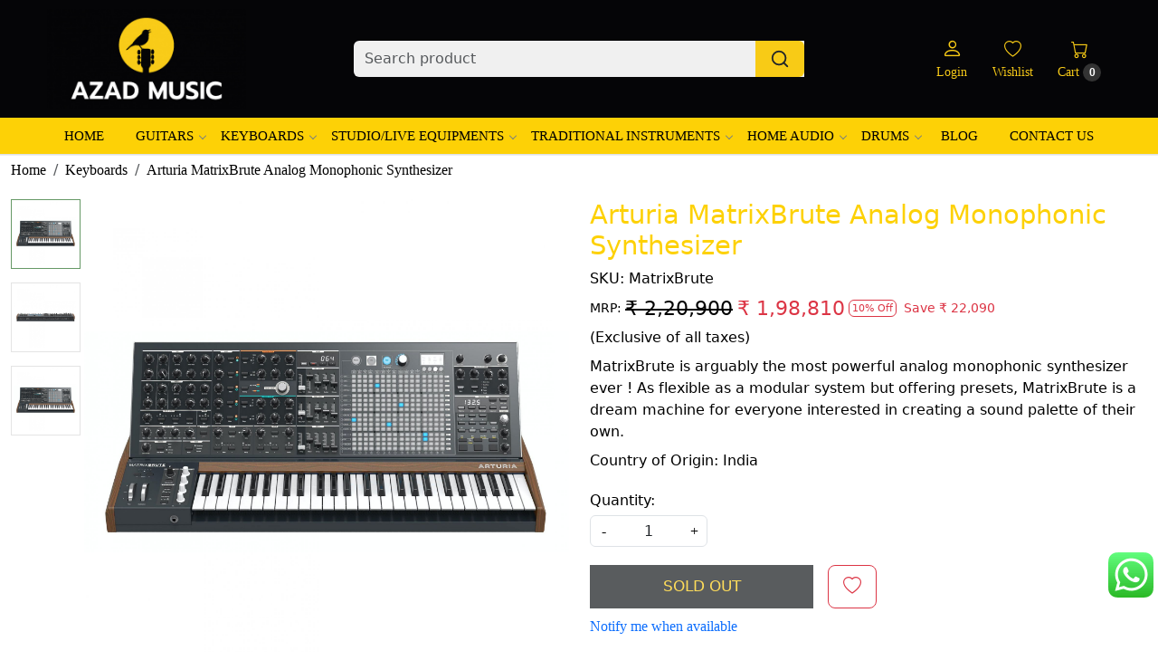

--- FILE ---
content_type: text/html; charset=UTF-8
request_url: https://www.azadmusic.in/products/arturia-matrixbrute-analog-monophonic-synthesizer
body_size: 32316
content:
<!DOCTYPE html><html lang="en">
<head>
    <meta http-equiv="Content-Type" content="text/html; charset=utf-8" /><meta charset="utf-8">
<meta name="viewport" content="width=device-width, initial-scale=1">
     <meta name="robots" content="index,follow"/>        
 




    <title>Buy Arturia MatrixBrute Analog Monophonic Synthesizer | Azad Music</title>
    <meta name="keywords" content="Arturia MatrixBrute Analog Monophonic Synthesizer Online price in India"/>    <meta name="description" content="Arturia MatrixBrute Analog Monophonic Synthesizer Online at Best Price in India. Check Price, Specifications, Features & More details on Azadmusic.in"/>
<!--Store Favicons -->
    <link href="https://cdn.shopaccino.com/azad-music/images/3032fav-icon.ico?v=651" type="icon" rel="icon"/><link href="https://cdn.shopaccino.com/azad-music/images/3032fav-icon.ico?v=651" type="icon" rel="shortcut icon"/>
<link href="//accounts.google.com" rel="preconnect" crossorigin="anonymous"/><link href="//fonts.googleapis.com" rel="preconnect"/><link href="//fonts.gstatic.com" rel="preconnect" crossorigin="anonymous"/>
<link href="//www.googletagmanager.com" rel="dns-prefetch"/>
<link href="//connect.facebook.net" rel="dns-prefetch"/><link href="//googleads.g.doubleclick.net" rel="dns-prefetch"/>


<link href="https://cdn.shopaccino.com/azad-music/products/arturia-matrixbrute-analog-monophonic-synthesizer-518769_m.jpg?v=651" rel="preload" as="image"/>    <link href="/img/apple-touch-icon.png" rel="apple-touch-icon" sizes="57x57"/>    <link href="/img/apple-touch-icon-precomposed.png" rel="apple-touch-icon-precomposed" sizes="57x57"/>
                        <link rel="canonical" href="https://www.azadmusic.in/products/arturia-matrixbrute-analog-monophonic-synthesizer" />        

    
	<link rel="stylesheet" type="text/css" href="/css/assets/plugins/bootstrap-5.3.3/css/bootstrap.min.css" as="style"/>
	<link rel="stylesheet" type="text/css" href="/css/style.min.css?v=651" as="style"/>
	<link rel="stylesheet" type="text/css" href="/css/theme.css?v=651" as="style"/>

	<script type="text/javascript" src="/js/jquery-3.6.0.min.js" rel="preload"></script>

	<script type="text/javascript" src="/js/lazysizes-5.3.2.min.js" rel="preload"></script>

	<link rel="stylesheet" type="text/css" href="/css/assets/plugins/bootstrap-icons-1.11.3/bootstrap-icons.min.css" as="style" defer="defer"/>

	<link rel="stylesheet" type="text/css" href="/css/assets/plugins/jquery-ui-1.13.1/jquery-ui.min.css" as="style" async="async"/>

	<link rel="stylesheet" type="text/css" href="/css/assets/plugins/intl-tel-input/css/intlTelInput.min.css"/>

	<script type="text/javascript" src="/css/assets/plugins/intl-tel-input/js/intlTelInput.min.js"></script>
    <meta property="og:title" content="Arturia MatrixBrute Analog Monophonic Synthesizer"/><meta property="og:type" content="product"/><meta property="og:url" content="https://www.azadmusic.in/products/arturia-matrixbrute-analog-monophonic-synthesizer?currency_id=1"/><meta property="og:image" content="https://cdn.shopaccino.com/azad-music/products/arturia-matrixbrute-analog-monophonic-synthesizer-518769_m.jpg?v=651"/><meta property="og:image:alt" content="Arturia MatrixBrute Analog Monophonic Synthesizer"/><meta property="og:description" content="Arturia MatrixBrute Analog Monophonic Synthesizer Online at Best Price in India. Check Price, Specifications, Features & More details on Azadmusic.in"/><meta property="og:site_name" content="Azad Music"/><meta property="twitter:card" content="Azad Music"/><meta property="twitter:title" content="Arturia MatrixBrute Analog Monophonic Synthesizer"/><meta property="twitter:image" content="https://cdn.shopaccino.com/azad-music/products/arturia-matrixbrute-analog-monophonic-synthesizer-518769_m.jpg?v=651"/><meta property="twitter:description" content="Arturia MatrixBrute Analog Monophonic Synthesizer Online at Best Price in India. Check Price, Specifications, Features & More details on Azadmusic.in"/><meta property="twitter:url" content="https://www.azadmusic.in/products/arturia-matrixbrute-analog-monophonic-synthesizer"/><link rel="stylesheet" type="text/css" href="/css/slickanimate-all.min.css"/><link rel="stylesheet" type="text/css" href="/css/glasscase.min.css"/><link rel="stylesheet" type="text/css" href="/css/assets/plugins/photoswipe/photoswipe-all.min.css"/><link rel="stylesheet" type="text/css" href="/css/assets/plugins/star-rating/css/star-rating.min.css"/><link rel="stylesheet" type="text/css" href="/css/assets/plugins/bootstrap-datepicker/css/datepicker.css"/><script type="text/javascript" src="/js/slick-all.min.js"></script><script type="text/javascript">
//<![CDATA[
jQuery(function($){
        Theme.Utils.Product.addToWishlistFromList();
        Theme.Utils.Product.removeFromWishlist();
        Theme.Utils.Product.preventWishlistLoginRedirection();
        });
        
//]]>
</script><script type="text/javascript" src="//cdnjs.cloudflare.com/ajax/libs/modernizr/2.8.3/modernizr.min.js"></script><script type="text/javascript" src="/js/jquery.glasscase.min.js"></script><script type="text/javascript" src="/css/assets/plugins/photoswipe/photoswipe-all.min.js"></script><script type="text/javascript" src="/js/option_selection.min.js"></script>    <style type="text/css">
 body {  background-color: #ffffff !important; background-repeat: repeat !important; color: #000000 !important; } 
 .header-txt, .header-topbar, .header-txt a {  background-color: #3e3e3e !important; color: #fdd106 !important; } 
 @media (min-width: 768px) { 
 .mobile-header, .h-unsticky #header-option3 .mobile-header, .h-unsticky #header-option4 .mobile-header {  background-color: #050507; color: #fdd106 important; } 
  .mobile-header .toppanel-hold a, #logo a, .m-logo a, #header-option4 .searchbar button, #header-option4 .searchbar input {  color: #f8cb18 !important; } 
svg.svg-color path {  fill: #f8cb18 !important; } 
 .mobile-header .toppanel-hold a:hover {  color: #f0f0f0 } 
 } 
 @media (max-width: 991px) { 
.h-unsticky #header-option3 .mobile-header, .header_inner #header-option3 .mobile-header, #header-option3 .nav-toggle::before, .h-unsticky #header-option4 .mobile-header, .header_inner #header-option4 .mobile-header, #header-option4 .nav-toggle::before  {  background-color: #050507 !important; color: #fdd106 ; } 
#header-option3 .nav-toggle::before, #header-option4 .nav-toggle::before  {  background-color: #fdd106!important; box-shadow:  0 0.6em 0 0 #fdd106 , 0 1.15em 0 0  #fdd106!important; } 
 #header-option3 .mobile-header .toppanel-hold a,#header-option3  #logo a,#header-option3  .m-logo a, #header-option4 .mobile-header .toppanel-hold a,#header-option4  #logo a,#header-option4  .m-logo a{  color: #f8cb18 !important; } 
 } 
 .m-logo {  background-color: #050507 !important; color: #fdd106 !important; } 
  .m-logo a {  color: #f8cb18 !important; } 
.m-logo a:hover {  color: #f0f0f0 !important; } 
 .footer-links .h4, .footer-links h4, .footer-links h5, .social-hold h4, .store-policies li::after {  color: #fdd106 !important; } 
 footer {  background-color: #000508 !important; color: #fdd106 !important; } 
 footer a {  color: #ffffff !important; } 
 footer a:hover {  color: #ffffff !important; } 
 p {  color: #000000 !important; } 
 a, .btn-link, .pagination > li:first-child > a, .pagination > li:first-child > span,  .btn-link, .progress-steps li.active, .progress-steps li.active .stronger, .pagination > li > a, .pagination > li > span {  font-family: Verdana; color: #000000; } 
 a:hover, .btn-link:hover {  color: #fdd106; } 
 h1 {  color: #fdd106 !important; } 
 h2 {  color: #000000 !important; } 
 h3 {  color: #000000 !important; } 
 h4 {  color: #000000 !important; } 
 h5 {  color: #000000 !important; } 
 h6 {  color: #000000 !important; } 
 p {  font-family: Verdana !important; color: #000000 !important; } 
.shoppingcart .cart-icon span, .searchbar .theme-btn, .btn-primary, .list-group-item.active, .dropdown-item:active {  background-color: #000508 !important; border-color: #000508 !important; font-size: 17px !important; color: #feca02 !important; } 
.dropdown-item:active, .description-all-tabs .nav-tabs .nav-item.show .nav-link,.description-all-tabs .nav-tabs .nav-link.active {  background-color: #000508 !important; color: #feca02 !important; } 
.btn-primary, .btn-wishlist, .variant_size_span, .description-all-tabs .nav-tabs .nav-link {  border-radius: 0px !important; } 
.btn-outline, .btn-outline-primary{  border-color: #000508 !important; color: #000508 !important; font-size: 17px !important; border-radius: 0px !important; } 
.btn-wishlist{  font-size: 17px !important; } 
.searchbar .input-group-btn:hover, .btn-primary:hover, .btn-primary:focus, .btn-primary:active, .btn-outline-primary:hover, .btn-outline-primary:focus, .btn-outline-primary:active, .btn-outline-primary.active {  background-color: #feca02 !important; border-color: #feca02 !important; font-size: 17px !important; color: #000000 !important; border-radius: 0px !important; } 
.theme_border, .border-primary, .tabsborder.active {  border-color: #000508 !important; } 
 .pagination > li > a, .pagination > li > span {  color: #000000 !important; } 
 .pagination > li.active > a, .pagination > li.active > span, .pagination > li.active > a:hover, .pagination > li.active > span:hover, .pagination > li.active > a:focus, .pagination > li.active > span:focus {  color: #000000 !important; } 
 .pagination > li > a:hover, .pagination > li > span:hover, .pagination > li > a:focus, .pagination > li > span:focus {  color: #000000 !important; } 
 @media (min-width: 992px) { 
 .navigation, .h-unsticky #header-option3 .navigation {  background-color: #fdd106 !important } 
 .nav-menu > li > a, .h-unsticky #header-option3 .nav-menu > li > a {  background-color: #fdd106 !important; font-size: 15px !important; font-family: Verdana !important; color: #000000 !important; text-transform: uppercase !important; } 
 .nav-menu > li:hover > a, .nav-menu > li.active > a, .nav-menu > li.focus > a {  background-color: #fdd106 !important; font-size: 15px !important; font-family: Verdana !important; color: #000000 !important; } 
 .nav-dropdown > li > a {  background-color: #ffffff !important; font-size: 13px !important; font-family: Verdana !important; color: #000000 !important; text-transform: uppercase !important; } 
 .nav-dropdown > li > a:hover, .nav-dropdown > li > a:focus {  background-color: #fdd106 !important; font-size: 13px !important; font-family: Verdana !important; color: #000000 !important; } 
 .navigation-portrait .nav-dropdown > li > ul > li > a {  background-color: #ffffff !important; font-size: 13px !important; font-family: Verdana !important; color: #000000 !important; text-transform: uppercase !important; } 
 .navigation-portrait .nav-dropdown > li > ul > li > a:hover, .navigation-portrait .nav-dropdown > li > ul > li > a:focus {  background-color: #fdd106 !important; font-size: 13px !important; font-family: Verdana !important; color: #000000 !important; } 
.radio label::before, .checkbox label::before { border-color:#000000; } 
 .teaser > div.link > a:hover > span.shop-btn,.product-display:hover span.btn, .theme-circle, ul.slimmenu li ul li a:hover, .bs-wizard > .bs-wizard-step.active > .progress > .progress-bar, .bs-wizard > .bs-wizard-step.active > .bs-wizard-dot, .bs-wizard > .bs-wizard-step.active > .bs-wizard-dot:after, .green-black ul.dropdown ul li.hover, .green-black ul.dropdown ul li:hover, .mobile-slide .carousel-indicators .active, .filter-panel .radio label::after { background-color:#000508; color:#feca02; }  
 } 
 .quick-modal-box {  background-color: #ffffff !important; color: #000000 !important; } 
 </style>    
            <style>
	.what_app {
    position: fixed;
    right: 5px;
    bottom: 44px;
    z-index: 999;
}
 @media only screen and (min-width: 1601px) {
.product-inline-6, .product-inline-4 {
  width: auto;
  width: calc(100% / 4);
}
}


/* ------------------------------new-------css------------start--------- */
#footer-bottom {
    background-color: transparent !important;
    border-top: 1px solid #939393;
}
#footer-bottom, #footer-bottom a{
    color: #fff !important;
}
#footer-top .footer-links-hold{
    padding-bottom: 1.5rem !important;
    padding-top: 2rem !important;
}
.footer-logo{
    max-width: 180px !important;
}
#footer-top .social-hold ul li i {
    color: #f8cb16 !important;
    font-size: 21px !important;
}
#header-option8 .searchbar button{
    background-color: #f8cb16 !important;
}
/* #header-option8 .toppanel-hold .bi-hold i{
    color: #fff !important;
} */
.mobile-header .toppanel-hold .bi-hold i{
	color: #f8cb16 !important;
}
#header-option8 .logo-hold, .logo-hold #logo{
	max-width: 220px !important;
}

.storecategory .subcategory a figure{
	display: none !important;
}
.storecategory .subcategory {
	margin-bottom: 0.5rem !important;
}
.storecategory .subcategory a {
	border: solid 1px #7f7f7f;
    border-radius: 2px;
    display: block;
    padding: 10px;
}
.storecategory .subcategory .categorycaption{
	font-size: 0.9em !important;
}
@media only screen and (min-width: 768px) {
	.storecategory .subcategory{
		width: 20% !important;
	}
}


@media only screen and (max-width: 767px) {
    .footer-logo{
        margin: 0px auto !important;
    }
    #footer-top .f-nav{
        text-align: center !important;
    }
    #div_featured_categories_5748 .col-md-3{
        width: 50% !important;
        margin-bottom: 5px !important;
    }
    #div_featured_categories_5748 .category-caption h3{
        font-size: 17px !important;
    }
    #div_featured_categories_5748{
        --bs-gutter-x: 0.3rem !important;
    }
    #div_featured_categories_5748 .figure-hold figure{
        margin-bottom: 0.3rem !important;
    }
    .blog-list-element .card{
        margin-bottom: 15px !important;
    }
	.storecategory .subcategory{
		margin-bottom:0.2em !important;
	}
   
}
@media only screen and (max-width:992px) {
   .mobile-header .nav-toggle:before{
        background-color: #fff !important;
    box-shadow: 0 0.5em 0 0 #fff, 0 1.04em 0 0 #fff !important;
    }
    .mobile-header{
        background-color: #050507;
    }
    .mobile-header svg{
        color: #fff !important;
    }
}
</style>
<meta name="facebook-domain-verification" content="jws3macsta9j0i9zdvcn4vtlyb2prf" />
<meta name="google-site-verification" content="GlmP3Ta6Ih31Jmk5j_dou6_Pzfer8VHiVGIbpL5nEZY" />
<meta name="p:domain_verify" content="6903ec4f94fb3f350d38f2383dd05b57"/><script type="text/javascript">
//<![CDATA[
    window.BRAND_STORE_ID = 7975;
    window.BRAND_STORE_CURRENCY_SYMBOL_POSTFIX = 0;
    window.IS_WHOLESALER = 0;
    window.IS_B2B_QUANTITY_MULTIPLE = 0;
    window.BRAND_STORE_LANGUAGE = 'en';
    
    //Set Global Variables
    window.Store = window.Store || {};  // create if not exists
    Store.StoreConfig = Object.assign({"id":"7975","store_website_url":"www.azadmusic.in","store_domain_name":"azad-music","is_multi_variant_add_cart_enabled":0,"language_code":"en","store_country_id":"101"}, Store.StoreConfig || {});
    Store.TemplateConfig = Object.assign({"is_b2b_quantity_multiple":0,"show_sidebar_on_addcart":1,"is_get_quote":0,"is_customer_register_in_popup":1,"show_discount_percent_on_product":1,"show_discount_percent_on_product_round_off":1}, Store.TemplateConfig || {});
    Store.CustomerConfig = Object.assign({"is_wholesaler":0}, Store.CustomerConfig || {});
    Store.AppConfig = Object.assign({"is_gold_rate":0}, Store.AppConfig || {});
//]]>
</script>    
        
<!-- Begin Google Tag Manager -->
<script>
(function(w,d,s,l,i){
w[l]=w[l]||[];
w[l].push({'gtm.start': new Date().getTime(),event:'gtm.js'});
var f=d.getElementsByTagName(s)[0],j=d.createElement(s),dl=l!='dataLayer'?'&l='+l:'';
j.async=true;
j.src='https://www.googletagmanager.com/gtm.js?id='+i+dl;
f.parentNode.insertBefore(j,f);
})(window,document,'script','dataLayer','GTM-NL28SPQG');
</script>
<!-- End Google Tag Manager -->
<!-- Begin Google Analytics Tag -->
 <script type="text/javascript">
 var gaProperty = '394197722';
 var disableStr = 'ga-disable-' + gaProperty;
 if (document.cookie.indexOf(disableStr + '=true') > -1) {
 window[disableStr] = true;
 }
 function gaOptout() {
 document.cookie = disableStr + '=true; expires=Thu, 31 Dec 2099 23:59:59 UTC; path=/';
 window[disableStr] = true;
 }
 </script>
<script async src="https://www.googletagmanager.com/gtag/js?id=394197722"></script>
<script>
 window.dataLayer = window.dataLayer || [];
 function gtag(){dataLayer.push(arguments);}
 gtag('js', new Date());
 gtag('config', '394197722');
</script>
 <!-- End Google Analytics Tag -->
<script>
 if (typeof gtag == 'function') {
 gtag('event', 'view_item_list', {
 "items": [{"id":"P145B","name":"Yamaha P-145B Digital Piano 88 Key Black","list_name":"Related Products","list_position":1,"price":"46541.00","currency":"INR"},{"id":"P-225BL","name":"Yamaha P-225 88-Key Portable Digital Piano Black","list_name":"Related Products","list_position":2,"price":"67890.00","currency":"INR"},{"id":"PA5X-61","name":"Korg Pa5X-61 61-Key Professional Arranger Keyboard","list_name":"Related Products","list_position":3,"price":"342000.00","currency":"INR"},{"id":"PA5X-76","name":"Korg Pa5X-76 76-Key Professional Arranger Keyboard","list_name":"Related Products","list_position":4,"price":"397013.00","currency":"INR"},{"id":"YDP-165","name":"Yamaha YDP-165 Arius Digital Piano","list_name":"Related Products","list_position":5,"price":"128231.00","currency":"INR"},{"id":"AMX100","name":"Kustom Sound AMX 100 Amplispeaker","list_name":"Related Products","list_position":6,"price":"11875.00","currency":"INR"},{"id":"Colt30","name":"Carlsbro Colt 30 Keyboard Amplifier - 30 Watts","list_name":"Related Products","list_position":7,"price":"18437.00","currency":"INR"},{"id":"MSB50AIV","name":"Vox MSB50AIV Mini Superbeetle Audio Guitar Amplispeaker","list_name":"Related Products","list_position":8,"price":"39117.00","currency":"INR"},{"id":"FEN-990520010","name":"Fender Original Series Straight to Straight Instrument Connector Cables","list_name":"Related Products","list_position":9,"price":"1566.00","currency":"INR"},{"id":"EC2044","name":"Donner Piano Bench with Storage, Solid Wood Keyboard Bench Piano Bookcase Stool Chair Seat with High-Density Sponges Pad, Black","list_name":"Related Products","list_position":10,"price":"5500.00","currency":"INR"},{"id":"L-100","name":"Yamaha L-100 Furniture Stand for P-143 Digital Piano","list_name":"Related Products","list_position":11,"price":"7390.00","currency":"INR"},{"id":"L-200","name":"Yamaha L-200 Furniture Stand for P-255 Digital Piano","list_name":"Related Products","list_position":12,"price":"8490.00","currency":"INR"}]
});
}
</script>
<script>
 if (typeof gtag == 'function') {
 gtag('event', 'view_item', {
 "items": [{"id":"MatrixBrute","name":"Arturia MatrixBrute Analog Monophonic Synthesizer","list_name":"Product Detail","list_position":1,"price":"198810.00","currency":"INR","url":"https:\/\/www.azadmusic.in\/products\/arturia-matrixbrute-analog-monophonic-synthesizer","image_url":"https:\/\/cdn.shopaccino.com\/azad-music\/products\/arturia-matrixbrute-analog-monophonic-synthesizer-518769_l.jpg?v=651","instock":"No","brand":"Arturia","category":"Keyboards"}]
});
}
</script>
        
    <link rel="stylesheet" type="text/css" href="/css/assets/plugins/flickity/css/flickity.min.css"/><script type="text/javascript" src="/css/assets/plugins/flickity/js/flickity.pkgd.min.js"></script><script type="text/javascript">
//<![CDATA[
var googleRecaptchaSiteKey = '6LegNvQmAAAAAHUJcNo-OUlazrpp9aOC0tZpRr-2';
//]]>
</script></head>

<body>
            <noscript><iframe src='https://www.googletagmanager.com/ns.html?id=GTM-NL28SPQG' height="0" width="0" style="display:none;visibility:hidden"></iframe></noscript> 

                
                
    
    <div class="bg-white header-height"></div>
        <header id="header" class="sticky-top header_inner">
        <div class="container-screen">
                        <div id="header-option8" class="header-option8">
    <div id="sticky-mhead"></div>
    <div class="clearfix">
        <div class="clearfix mobile-header">
            <div class="container">
                <div class="row g-0 d-flex align-items-center mobile-logo">
                    <div class="col-2 col-md-1 col-lg-2 d-block d-lg-none">
                        <div class="position-relative m-nav-icon"><div class="animate fadeIn nav-toggle"></div></div>
                    </div>
                    <div class="col-4 col-md-6 col-lg-3">
                        <div class="logo-hold logo-pos-left">
                            <div id="logo" class="clearfix">
             <a href="/" title="Home" class="d-block ratio" style="--bs-aspect-ratio: 50%"><img src="https://cdn.shopaccino.com/azad-music/images/top-logo-new-08-587915headerlogo-83232343898039_header_logo.jpg?v=651" alt="Azad Music" class="img-fluid" width="300" height="115" fetchpriority="high"/></a>    </div>                        </div>
                    </div>

                    <div class="col-6 col-md-6 col-md-6 d-none d-lg-block">
                        <div class="d-flex justify-content-between">
                            <form action="/products/search" class="w-100 form-search" id="ProductsSearchForm" method="get" accept-charset="utf-8">                                <div id="searchbar" class="my-2 px-3 searchbar searchbar-dsktp">
                                    <div class="input-group">
                                        <input name="keyword" id="keyword" class="form-control border-0 search-input" placeholder="Search product" autocomplete="off" type="text"/>                                        <button type="submit" id="search_submit" title="search" class="position-absolute h-100 btn btn-default px-3 d-flex align-items-center border-0">
                                            <svg class="svg-size ico-srch" viewBox="0 0 24 24" width="22" height="22" stroke="currentColor" stroke-width="2" fill="none" stroke-linecap="round" stroke-linejoin="round"><circle cx="11" cy="11" r="8"></circle><line x1="21" y1="21" x2="16.65" y2="16.65"></line></svg>
                                        </button>
                                    </div>
                                </div>
                            </form>                            
                        </div>
                    </div>
                    <div class="col-6 col-md-5 col-lg-3 d-flex justify-content-end align-items-center toppanel-hold">
                        <div class="d-none d-md-block">
                                                    </div>
                        
                        <div class="position-relative me-2 storelocator">
                                                    </div>

                                                                    <div class="d-block d-lg-none search-toggle">
                                        <a role="link" tabindex="0" class="search-icon px-2 icon-search" title="Search"><svg class="svg-size ico-srch" viewBox="0 0 24 24" width="25" height="25" stroke="currentColor" stroke-width="1" fill="none" stroke-linecap="round" stroke-linejoin="round"><circle cx="11" cy="11" r="8"></circle><line x1="21" y1="21" x2="16.65" y2="16.65"></line></svg></a>
                                        <a role="link" tabindex="0" class="search-icon px-2 icon-close" title="Close"><svg class="svg-size ico-close" viewBox="0 0 24 24" width="25" height="25" stroke="currentColor" stroke-width="1" fill="none" stroke-linecap="round" stroke-linejoin="round" class="css-i6dzq1"><line x1="18" y1="6" x2="6" y2="18"></line><line x1="6" y1="6" x2="18" y2="18"></line></svg></a>
                                    </div>

                                    <div class="clearfix d-none d-md-block usr-profile-link">
                                        <div class="clear top-login-dtp">
                                                                                            <a class="d-block px-2 btn_login_popup" href="#" id="user_profile" aria-label="Login">
                                                    <div class="bi-hold"><i class="bi bi-person"></i></div>
                                                    <div class="small px-1 w-100 headericons-caption">
                                                        Login                                                    </div>
                                                </a>
                                                                                    </div>
                                        <div class="top-login">
                                                                                    </div>
                                    </div>
                        
                                    <div class="d-none d-md-block px-lg-2 head-wish">
                                        <a href="/myaccount/wishlist" class="text-center d-block btn_login_popup">
                                            <div class="bi-hold"><i class="bi bi-heart"></i></div>
                                            <div class="small px-2 w-100 text-center headericons-caption">Wishlist</div>
                                        </a>
                                    </div>
                                    <div class="shoppingcart">
                                        <div id="div-drop-cart" class="position-relative">
                                            <div class="position-relative cd-cart-trigger">
                                                <div class="cart-icon">
                                                    <a href="/store_carts/cart" title="Shopping Bag" class="text-center d-block">
                                                        <div class="bi-hold"><i class="bi bi-cart"></i></div>
                                                        <div class="small px-2 w-100 headericons-caption">Cart <span class="rounded-circle">0</span></div>
                                                    </a>
                                                </div>
                                            </div>
                                        </div>
                                    </div>
                                                    </div>
                </div>
            </div>
        </div>

        <div class="mobile-header-height d-block d-md-none"></div>
        <div class="text-lg-center border-top menu-bar">   
            <nav id="navigation1" class="d-block position-relative w-100 navigation d-none d-md-block">
    <div class="animate fadeIn nav-toggle d-none"></div>
    <div class="nav-menus-wrapper">
                
        <ul class="m-0 list-inline nav-menu">
                                    <li class="list-inline-item"><a href="/">Home</a></li>
                                <li class="list-inline-item"><a href="/categories/guitars">Guitars</a><ul class="nav-dropdown"><li class="list-inline-item"><a href="/categories/acoustic-guitars">Acoustic Guitars</a><ul class="nav-dropdown"><li><a href="/categories/donner-acoustics">Donner</a></li><li><a href="/categories/kepma-acoustics">Kepma</a></li><li><a href="/categories/strydomacousticguitars">Strydom</a></li><li><a href="/categories/yamaha-acoustics">Yamaha</a></li><li><a href="/categories/alhambra-acoustics">Alhambra</a></li><li><a href="/categories/aria-acoustics">Aria</a></li><li><a href="/categories/ashton-acoustics">Ashton</a></li><li><a href="/categories/cort-acoustics">Cort</a></li><li><a href="/categories/crusader-acoustics">Crusader</a></li><li><a href="/categories/enya-acoustics">Enya</a></li><li><a href="/categories/epiphone-acoustics">Epiphone</a></li><li><a href="/categories/fender-acoustics">Fender</a></li><li><a href="/categories/havana-acoustics">Havana</a></li><li><a href="/categories/hex-acoustics">Hex</a></li><li><a href="/categories/ibanez-acoustics">Ibanez</a></li><li><a href="/categories/lava-acoustics">LAVA</a></li><li><a href="/categories/mantic-acoustics">Mantic</a></li><li><a href="/categories/martin-acoustics">Martin</a></li><li><a href="/categories/orangewood-acoustics">Orangewood</a></li><li><a href="/categories/ortega-acoustics">Ortega</a></li><li><a href="/categories/procraft-acoustics">Procraft</a></li><li><a href="/categories/seagull-acoustics">Seagull</a></li><li><a href="/categories/sigma-acoustics">Sigma</a></li><li><a href="/categories/sqoe-guitars">SQOE</a></li><li><a href="/categories/sqoe-acoustics">SQOE</a></li><li><a href="/categories/tanglewood-acoustics">Tanglewood</a></li><li><a href="/categories/taylor-acoustics">Taylor</a></li><li><a href="/categories/walden-acoustics">Walden</a></li></ul></li><li class="list-inline-item"><a href="/categories/electric-guitars">Electric Guitars</a><ul class="nav-dropdown"><li><a href="/categories/donner-electric">Donner</a></li><li><a href="/categories/hex-electric">HEX</a></li><li><a href="/categories/sire-electric">Sire</a></li><li><a href="/categories/yamahaelectricguitars">Yamaha</a></li><li><a href="/categories/fender-electric">Fender</a></li><li><a href="/categories/cort-electric">Cort</a></li><li><a href="/categories/ibanez-electric">Ibanez</a></li><li><a href="/categories/esp-electric">ESP</a></li><li><a href="/categories/ernie-electric">Ernie</a></li><li><a href="/categories/schecter-electric">Schecter</a></li><li><a href="/categories/charvel-electric">Charvel</a></li><li><a href="/categories/evh-electric">EVH</a></li><li><a href="/categories/sterling-electric">Sterling</a></li><li><a href="/categories/player-electric">Player</a></li><li><a href="/categories/g&amp;l electric">G&amp;L</a></li><li><a href="/categories/jackson-electric">Jackson</a></li><li><a href="/categories/blackstar-electric">Blackstar</a></li><li><a href="/categories/epiphone-electric">Epiphone</a></li><li><a href="/categories/kramer-electric">Kramer</a></li><li><a href="/categories/magna-electric">Magna</a></li><li><a href="/categories/taylor-electric">Taylor</a></li><li><a href="/categories/music-electric">Music</a></li></ul></li><li class="list-inline-item"><a href="/categories/bass-guitars-1">Bass Guitars</a><ul class="nav-dropdown"><li><a href="/categories/aria-bass-guitars">Aria</a></li><li><a href="/categories/cort-bass-guitars">Cort</a></li><li><a href="/categories/epiphone-bass-guitars">Epiphone</a></li><li><a href="/categories/esp-bass-guitars">ESP</a></li><li><a href="/categories/fender-bass-guitars">Fender</a></li><li><a href="/categories/g">G&amp;L</a></li><li><a href="/categories/gibson-bass-guitars">Gibson</a></li><li><a href="/categories/ibanez-bass-guitars">Ibanez</a></li><li><a href="/categories/schecter-bass-guitars">Schecter</a></li><li><a href="/categories/sire-bass-guitars">Sire</a></li><li><a href="/categories/sterling-bass-guitars">Sterling</a></li><li><a href="/categories/taylor-bass-guitars">Taylor</a></li><li><a href="/categories/yamaha-bass-guitars">Yamaha</a></li></ul></li><li class="list-inline-item"><a href="/categories/ukulele">Ukulele</a><ul class="nav-dropdown"><li><a href="/categories/ashton-ukulele">Ashton</a></li><li><a href="/categories/dylan-ukulele">Dylan</a></li><li><a href="/categories/enya-ukulele">Enya</a></li><li><a href="/categories/epiphone-ukulele">Epiphone</a></li><li><a href="/categories/fender-ukulele">Fender</a></li><li><a href="/categories/ibanez-ukulele">Ibanez</a></li><li><a href="/categories/landslide-ukulele">Landslide</a></li><li><a href="/categories/mahalo-ukulele">Mahalo</a></li><li><a href="/categories/martin-ukulele">Martin</a></li><li><a href="/categories/orgeta-ukulele">Ortega</a></li><li><a href="/categories/ortega-ukulele">Ortega</a></li><li><a href="/categories/pluto-ukulele">Pluto</a></li><li><a href="/categories/dylan-ukulele-1">Qte</a></li><li><a href="/categories/slash-ukulele">Slash</a></li><li><a href="/categories/yamaha-ukulele">Yamaha</a></li></ul></li><li><a href="/categories/amplifiers">Amplifiers</a></li><li><a href="/categories/pedals-and-effects">Pedals and Effects</a></li><li><a href="/categories/guitar-accessories">Guitar Accessories</a></li></ul></li><li class="list-inline-item"><a href="/categories/keyboards">Keyboards</a><ul class="nav-dropdown"><li><a href="/categories/multipurpose-amplifiers">Multipurpose Amplifiers</a></li><li class="list-inline-item"><a href="/categories/portable-keyboards">Portable Keyboards</a><ul class="nav-dropdown"><li><a href="/categories/access-portable-keyboards">Access</a></li><li><a href="/categories/alesis-portable-keyboards">Alesis</a></li><li><a href="/categories/arturia-portable-keyboards">Arturia</a></li><li><a href="/categories/donner-portable-keyboards">Donner</a></li><li><a href="/categories/yamaha-portable-keyboards-1">Korg</a></li><li><a href="/categories/modal-portable-keyboards">Modal</a></li><li><a href="/categories/moog-portable-keyboards">Moog</a></li><li><a href="/categories/novation-portable-keyboards">Novation</a></li><li><a href="/categories/nux-portable-keyboards">Nux</a></li><li><a href="/categories/roland-portable-keyboards">Roland</a></li><li><a href="/categories/yamaha-portable-keyboards">Yamaha</a></li></ul></li><li><a href="/categories/stands">Stands &amp; Accessories</a></li><li class="list-inline-item"><a href="/categories/digital-pianos">Digital Pianos</a><ul class="nav-dropdown"><li><a href="/categories/korg-digital-piano">Korg Digital Piano</a></li><li><a href="/categories/alesis-digital-pianos">Alesis</a></li><li><a href="/categories/korg-digital-pianos">Korg</a></li><li><a href="/categories/nux-digital-pianos">Nux</a></li><li><a href="/categories/roland-digital-pianos">Roland</a></li><li><a href="/categories/yamaha-digital-pianos">Yamaha</a></li></ul></li></ul></li><li class="list-inline-item"><a href="/categories/studiolive-equipments">Studio/Live Equipments</a><ul class="nav-dropdown"><li><a href="/categories/accessories-more">Accessories &amp; More</a></li><li><a href="/categories/acoustic-treatment">Acoustic Treatment</a></li><li><a href="/categories/audio-interfaces">Audio Interfaces</a></li><li><a href="/categories/audio-recorders">Audio Recorders</a></li><li><a href="/categories/dj-equipments">DJ Equipments</a></li><li><a href="/categories/headphones">Headphones</a></li><li><a href="/categories/microphones">Microphones</a></li><li><a href="/categories/midi">MIDI</a></li><li><a href="/categories/mixers">Mixers</a></li><li><a href="/categories/monitors">Monitors</a></li><li><a href="/categories/powered-speakers">Powered Speakers</a></li></ul></li><li class="list-inline-item"><a href="/categories/traditional-instruments">Traditional Instruments</a><ul class="nav-dropdown"><li><a href="/categories/violins">Violins &amp; More</a></li><li><a href="/categories/wind-instruments">Wind Instruments</a></li><li><a href="/categories/mandolins">Mandolins</a></li></ul></li><li class="list-inline-item"><a href="/categories/home-audio">Home Audio</a><ul class="nav-dropdown"><li><a href="/categories/amp-pre-amp">Amp / Pre Amp</a></li><li><a href="/categories/av-receivers">AV Receivers</a></li><li><a href="/categories/bluetooth-speakers">Bluetooth Speakers</a></li><li><a href="/categories/cables">Cables &amp; Mounts</a></li><li><a href="/categories/home-theater-systems">Home Theater Systems</a></li><li><a href="/categories/speakers">Speakers</a></li></ul></li><li class="list-inline-item"><a href="/categories/drums">Drums</a><ul class="nav-dropdown"><li><a href="/categories/acoustic-drum-kits">Acoustic Drum Kits</a></li><li><a href="/categories/cymbals">Cymbals</a></li><li><a href="/categories/electronic-drum-kits">Electronic Drum Kits</a></li><li><a href="/categories/percussion">Percussion</a></li><li><a href="/categories/snare-drums">Snare Drums</a></li><li><a href="/categories/sticks">Sticks &amp; Accessories</a></li></ul></li>
                                            

                                     
                      <li class="list-inline-item"><a href="/blog">Blog</a></li>
                                                                     
                <li class="list-inline-item"><a href="/pages/contact">Contact Us</a></li>
                                                    
        </ul>
    </div>
</nav>        </div>
    </div>
    <form action="/products/search" class="w-100 form-search" id="ProductsSearchForm" method="get" accept-charset="utf-8">        <div class="position-absolute d-none search-container mobilesearch-container">
            <div id="searchbar" class="searchbar srch-pos-right">
                <div class="d-flex align-items-center input-group">
                    <input name="keyword" id="keyword" class="form-control search-input rounded-0" placeholder="Search ..." autocomplete="off" type="text"/>                   <div class="input-group-append">
                       <button type="submit" id="search_submit" aria-label="Submit">
                           <svg class="svg-size ico-srch" viewBox="0 0 24 24" width="28" height="28" stroke="currentColor" stroke-width="2" fill="none" stroke-linecap="round" stroke-linejoin="round"><circle cx="11" cy="11" r="8"></circle><line x1="21" y1="21" x2="16.65" y2="16.65"></line></svg>
                       </button>
                   </div>
                </div>
            </div>
        </div>
    </form></div>
        </div>
    </header>
    
    <section class="container-screen position-static">
        <div class="col mx-auto d-none text-center py-2 m-logo">
                            <a href="/" title="Home" class="d-inline-block"><img src="/img/x.gif" alt="Azad Music" class="img-fluid lazyload" data-src="https://cdn.shopaccino.com/azad-music/images/top-logo-new-08-587915headerlogo-83232343898039_header_logo.jpg?v=651?v=1"/></a>              
        </div>
        
        
        
                                    <div class="page-section mid-content">
            <div class="container-fluid">
                <div class="row">
                    <div class="col-md-12"></div>        
                </div>
            </div>
            <div class="clear"></div>
            
<style>
    .text-underline {text-decoration: underline;text-decoration-style: solid;text-decoration-style: dashed;text-underline-position: under;}
    .bg-soft-primary {background-color: rgba(64,144,203,.3)!important;}
    .bg-soft-success {background-color: rgba(71,189,154,.3)!important;}
    .bg-soft-danger {background-color: rgba(231,76,94,.3)!important;}
    .bg-soft-warning {background-color: rgba(249,213,112,.3)!important;}
    .estimated-delivery-steps { }
</style>
<div class="item-details-hold">
            <div class="container-fluid">
            <div class="row">
                <div class="col-md-12">
                    <div class="d-none d-sm-block">
                        <nav aria-label="breadcrumb" class="product-breadcrumb">
                            <ol class="bg-transparent pl-0 py-1 breadcrumb" itemscope itemtype="http://schema.org/BreadcrumbList">
                                <li class="breadcrumb-item" itemprop="itemListElement" itemscope itemtype="http://schema.org/ListItem">
                                    <a itemprop="item" href="/">
                                        <span itemprop="name">Home</span>
                                        <meta itemprop="position" content="1" />
                                    </a>
                                </li>
                                                                    <li class="breadcrumb-item" itemprop="itemListElement" itemscope itemtype="http://schema.org/ListItem">
                                        <a itemprop="item" href="/categories/keyboards">
                                            <span itemprop="name">Keyboards</span>
                                            <meta itemprop="position" content="2" />
                                        </a>
                                    </li>
                                                                    <li class="breadcrumb-item" itemprop="itemListElement" itemscope itemtype="http://schema.org/ListItem">
                                        <a itemprop="item" href="/products/arturia-matrixbrute-analog-monophonic-synthesizer">
                                            <span itemprop="name">Arturia MatrixBrute Analog Monophonic Synthesizer</span>
                                            <meta itemprop="position" content="3" />
                                        </a>
                                    </li>
                                                            </ol>
                        </nav>
                    </div>
                </div>
            </div>
        </div>

        
        
<div class="container-fluid">
    <div class="row">
        <div class="col-12">
            <div class="mb-3 product-des-hold">
                <div class="row">
                    <!--begin product magnifier -->
                    <div class="col-sm-6 col-12">
                                                    <div class="d-none d-sm-block dsktp-zoomer">
                                <!--<span class="mobile-zoom-icon visible-xs visible-sm"><i class="fa fa-search-plus"></i> Click on image to zoom</span>-->
                                <ul id='product-zoom' class='gc-start'>
                                                                                                                                                                    <li><img src="https://cdn.shopaccino.com/azad-music/products/arturia-matrixbrute-analog-monophonic-synthesizer-518769_l.jpg?v=651?param=1" alt="Arturia MatrixBrute Analog Monophonic Synthesizer" data-gc-caption="Arturia MatrixBrute Analog Monophonic Synthesizer" /></li>
                                                                                                                                                                            <li><img src="https://cdn.shopaccino.com/azad-music/products/arturia-matrixbrute-analog-monophonic-synthesizer-960861_l.jpg?v=651?param=2" alt="Arturia MatrixBrute Analog Monophonic Synthesizer" data-gc-caption="Arturia MatrixBrute Analog Monophonic Synthesizer" /></li>
                                                                                                                                                                            <li><img src="https://cdn.shopaccino.com/azad-music/products/arturia-matrixbrute-analog-monophonic-synthesizer-341254_l.jpg?v=651?param=3" alt="Arturia MatrixBrute Analog Monophonic Synthesizer" data-gc-caption="Arturia MatrixBrute Analog Monophonic Synthesizer" /></li>
                                                                                                                        
                                    
                                                                    </ul>
                            </div>
                                                <div class="clearfix"></div>
                        <div class="text-center mt-3 mb-2 sharebtn-hold">
                            <div class="d-flex align-items-center justify-content-center social-container">
                                <label class="me-2">Share:</label>
                                                                                                    <a href="whatsapp://send" title="Whatsapp" aria-label="Whatsapp" data-text="Arturia MatrixBrute Analog Monophonic Synthesizer" data-href="https://www.azadmusic.in/products/arturia-matrixbrute-analog-monophonic-synthesizer" class="p-2 whatsapp wa_btn" alt="Whatsapp"><i class="bi bi-whatsapp fs-5" aria-hidden="true"></i></a>
                                    <a href="#" title="facebook" aria-label="facebook" data-type="facebook" data-url="https://www.azadmusic.in/products/arturia-matrixbrute-analog-monophonic-synthesizer" data-title="Arturia MatrixBrute Analog Monophonic Synthesizer" data-description="Arturia MatrixBrute Analog Monophonic Synthesizer Online at Best Price in India. Check Price, Specifications, Features & More details on Azadmusic.in" data-media="https://cdn.shopaccino.com/azad-music/products/arturia-matrixbrute-analog-monophonic-synthesizer-518769_m.jpg?v=651" class="prettySocial p-2 bi bi-facebook fs-5 facebook"></a>
                                    <a href="#" title="twitter" aria-label="twitter" data-type="twitter" data-url="https://www.azadmusic.in/products/arturia-matrixbrute-analog-monophonic-synthesizer" data-description="Arturia MatrixBrute Analog Monophonic Synthesizer Online at Best Price in India. Check Price, Specifications, Features & More details on Azadmusic.in" data-via="Azad Music" class="prettySocial p-2 bi bi-twitter-x fs-5 twitter"></a>
                                    <a href="#" title="pinterest" aria-label="pinterest" data-type="pinterest" data-url="https://www.azadmusic.in/products/arturia-matrixbrute-analog-monophonic-synthesizer" data-title="Arturia MatrixBrute Analog Monophonic Synthesizer" data-description="Arturia MatrixBrute Analog Monophonic Synthesizer Online at Best Price in India. Check Price, Specifications, Features & More details on Azadmusic.in" data-media="https://cdn.shopaccino.com/azad-music/products/arturia-matrixbrute-analog-monophonic-synthesizer-518769_m.jpg?v=651" class="prettySocial p-2 bi bi-pinterest fs-5 pinterest"></a>
                                    <a href="#" title="linkedin" aria-label="linkedin" data-type="linkedin" data-url="https://www.azadmusic.in/products/arturia-matrixbrute-analog-monophonic-synthesizer" data-title="Arturia MatrixBrute Analog Monophonic Synthesizer" data-description="Arturia MatrixBrute Analog Monophonic Synthesizer Online at Best Price in India. Check Price, Specifications, Features & More details on Azadmusic.in" data-via="Azad Music" data-media="https://cdn.shopaccino.com/azad-music/products/arturia-matrixbrute-analog-monophonic-synthesizer-518769_m.jpg?v=651" class="prettySocial p-2 bi bi-linkedin fs-5 linkedin"></a>
                                                            </div>
                                                    </div>
                    </div>
                    <!--end product magnifier -->

                    <div class="col-sm-6 col-12">
                        <div class="product_detail">
                            <form action="/store_carts/add" class="form-horizontal" enctype="multipart/form-data" id="StoreCartAddForm" method="post" accept-charset="utf-8"><div style="display:none;"><input type="hidden" name="_method" value="POST"/><input type="hidden" name="data[_Token][key]" value="f2d2367021897e3122f248d4d966fb0754150d72f0d05957ca7aaa0a1782ed68b98ab1a83eb8723afe255c6f9615beb767db796d585d5e7ef1daaa40f825e031" id="Token1162588021" autocomplete="off"/></div>                            <input type="hidden" name="data[StoreCart][id]" value="819086" id="StoreCartId"/>                            <input type="hidden" name="data[StoreCart][product_variant_id]" value="0" id="StoreCartProductVariantId"/>                            <input type="hidden" name="data[StoreCart][selection_type]" id="selection_type" value="0"/>
                            <div id="wishlist_err" class="alert alert-danger" role="alert" style="display:none;">
                                <span class="glyphicon glyphicon-exclamation-sign" aria-hidden="true"></span>
                                <span class="sr-only">Deleted:</span>
                                Product removed from wishlist!
                            </div>
                            <div id="wishlist_success" class="alert alert-success" role="alert" style="display:none;">
                                <span class="glyphicon glyphicon-ok" aria-hidden="true"></span>
                                <span class="sr-only">Success:</span>
                                Product added to wishlist successfully. 
                            </div>

                            <div class="prdct-name">
                                <h1>Arturia MatrixBrute Analog Monophonic Synthesizer</h1>
                            </div>
                                                        <div class="sku">SKU: <span id="product-sku">MatrixBrute</span></div>

                            
                                                                                                                                                            <div class="d-flex flex-row align-items-center py-1 prd-price-section">
                                                                                                                            <span class="me-1 small fw-normal mrptag-product">MRP: </span>
                                                                                                            
                                                                                            <div id="price-preview" class="d-flex align-items-center">
                                                    <div class="d-flex align-items-center clearfix">
                                                                                                                    <div class="cut-price">
                                                                <span style="text-decoration: line-through;">₹ 2,20,900</span>
                                                            </div>
                                                            <div class="me-1 product-price text-danger">₹ 1,98,810 </div>
                                                        
                                                          

                                                                                                                    <span class="me-2 badge align-self-center border border-danger small text-danger off-price-product">10% Off</span>
                                                        												
                                                    </div>
                                                    	
                                                                                                            <small style="font-size:14px;" class="text-danger save-amt-discount">Save <span class="price-font"> </span> ₹ 22,090</small>
                                                                                                    </div>                                                
                                                                                    </div>

                                                                                <div class="price-inclusive">(Exclusive of all taxes)</div>
                                                                                

                                                                                                            
                                
                                                                  

                                <div class="dropdown-divider"></div>
                                <div class="py-2 small-desc">
                                    <div class="mb-2 prd-short-summary d-none">Arturia</div>
                                    
                                                                                                                        <div class="mb-2 detail-summary">MatrixBrute is arguably the most powerful analog monophonic synthesizer ever ! As flexible as a modular system but offering presets, MatrixBrute is a dream machine for everyone interested in creating a sound palette of their own.</div>
                                                                                                                    
                                    <div class="clearfix"></div>
                                                                            <div class="my-1 made-in">
                                            Country of Origin: <span class="d-inline-block rounded"><span>India</span></span>
                                        </div>
                                    
                                                                    </div>

                                                                                                                                                        <div class="border-solid margintop20 marginbottom20"></div>
                                                                                                            
                                <div class="clearfix"></div>
                                
                                
                                <div class="productdetails-hold">
                                                                                                                         
                                                                
                                <div class="row no-gutters">
                                                                                    
                                                                                                        <div class="variant-block">
                                                            <div class="row w-100">
                                                                
                                                                
                                                                                                                            </div>
                                                        </div>
                                                                                                                              
                                        </div>

                                                                                            <div class="row no-gutters">
                                                    <div class="col-12 col-sm-4">
                                                           
                                                    </div>
                                                </div>
                                            
                                            
                                            <div class="col-md-12 d-none" id="SizeDiv">
                                                <div class="clearfix">
                                                    <div class="d-flex align-items-center" style="padding-left:0px;">
                                                        
                                                                                                            </div>
                                                </div>
                                            </div>

                                                                                    

                                            <div class="row">
                                                <div class="col-12 pt-1 text-left qty-hold">
                                                                                                                                                                                                                                                <div class="clearfix my-1">
                                                                            <label class="mb-1">Quantity: </label>
                                                                            <div class="clearfix ">
                                                                                <input type="hidden" name="data[StoreCart][is_fabric]" id="is_fabric" class="is_fabric" value="0"/>                                                                                                                                                                <!-- Normal Quantity -->
                                                                                <div class="d-block position-relative count-input clearfix ">
                                                                                    <a class="position-absolute border-right text-center incr-btn" data-action="decrease" href="#">-</a>
                                                                                    <input name="data[StoreCart][quantity]" id="quantity" data-quantity="0" class="form-control text-center quantity" aria-label="quantity" value="1" type="text"/>                                                                                    <a class="position-absolute border-left text-center incr-btn" data-action="increase" href="#">+</a>
                                                                                </div>

                                                                                <!-- Fabric Quantity -->
                                                                                <div class="d-block position-relative count-input clearfix d-none">																	    
                                                                                    <a class="position-absolute border-right text-center incr-btn" data-action="decrease" href="#">-</a>
                                                                                    <input name="data[StoreCart][fabric_quantity]" id="fabric_quantity" data-quantity="0" class="form-control text-center quantity" value="0" min="0" type="text"/>                                                                                    <a class="position-absolute border-left text-center incr-btn" data-action="increase" href="#">+</a>
                                                                                </div>		
                                                                            </div> 
                                                                        </div>
                                                                        <div id="diverror">
                                                                            <span class="label label-danger text-danger"></span>  
                                                                        </div>
                                                                                                                                                                                                                                                                                        </div>
                                            </div>

                                                  


                                                                                            </div>

                                            
                                                                                        
                                            
                                        
                                <div class="border-solid marginbottom15"></div>

                                
                                <div class="row">
                                    <div class="col-md-12 col-sm-12 col-12">
                                        <div class="d-flex flex-row addcart-hold">
                                            <div class="flex-grow-1 pt-3 pb-2 mr-3 addcartdiv">
                                                <div class="row g-3">
                                                    <div class="col-12">
                                                        <div class="row d-flex g-2 g-lg-3">
                                                            
                                                                                                                                                                                                
                                                                        
                                                                                                                                                    <div class="col-12 col-lg-5 addtocart-btn-hold">
                                                                                <button id="add-to-cart" name="add-to-cart" class="h-100 btn btn-primary btn-cart w-100 btn-lg btncart me-2 add-to-cart" type="submit" aria-label="Add To Cart">Add To Cart</button>
                                                                            </div>                                                                        
                                                                            <div class="col-12 col-lg-5 btn-buynow-hold d-none">
                                                                                <button id="add-to-cart" name="add-to-cart" class="h-100 btn btn-outline-primary w-100 btn-lg btn-buynow" type="submit" aria-label="Buy Now">Buy Now</button>
                                                                            </div>
                                                                                                                                                                                                                                                                        
                                                            <!-- Incase Contact For Price --->
                                                                                                                                                                                    <div class="col-12 col-lg-2 prd-cartwishlist-section">
                                                                <div class="clearfix text-lg-start text-center cartwishlist-hold">
                                                                                                                                                <div id="span-add-to-wishlist">
                                                                                <span name="btnlogin" style="cursor:pointer;" class="btn btn-lg border-danger text-danger btn_login_popup" title="Add to wishlist"><i class="bi bi-heart"></i></span>
                                                                            </div>
                                                                                                                                            </div>
                                                            </div>
                                                                                                                    </div>

                                                        
                                                        <!--Shop The Look -->
                                                        
                                                        
                                                                                                            </div>                                                        
                                                </div>                                                        
                                            </div>                                                
                                        </div>

                                          
                                    </div>

                                    <div class="clear"></div>
                                                                                                                                                                                                     


                                    <div class="clear"></div>
                                    <div class="col-md-12 col-sm-12 col-12">
                                                                                    <a id="btnnotify" name="btnnotify" class="btnnotify text-primary" data-bs-toggle="modal" data-bs-target="#notifyModal" style="display:none; cursor:pointer;">Notify me when available</a>
                                                                                                                                                                                                        </div>
                                </div>
                                <div class="move-content-summary"></div>
                                <div style="display:none;"><input type="hidden" name="data[_Token][fields]" value="d0ab168561dde0cb10ad51a572cb7943eaa16fb4%3AStoreCart.id%7CStoreCart.is_fabric%7CStoreCart.product_variant_id%7CStoreCart.selection_type" id="TokenFields450179138" autocomplete="off"/><input type="hidden" name="data[_Token][unlocked]" value="" id="TokenUnlocked2033988485" autocomplete="off"/></div></form>                                <div class="mt-2"></div>
                                <div class="clearfix"></div>

                                
                                <div class="clearfix"></div>

                                                                    
                                    
     
    
                                        
                                    
                                    
                                  
                                                            </div>
                        </div>
                    </div>
                </div>

                <div class="clearfix mt-4"></div>
                <a name="desc-bookmark"></a>

                <div class="product-desc-tab">
                    <div class="py-3 prod-description">
                            
                        
                                                
                                                    

                                            </div>
                </div>      

                <div class="row swtch_info-panel">
                                    </div>

                                    <div class="p-4 bg-white review-rate-block"><div class="row" id="reviews">
    <div class="col-12">
        <div class="row">
            <div class="col-lg-6 col-md-12 col-12">
                <div class="d-flex flex-row align-items-center d-flex">
                    <h2 class="mt-1 h3">Reviews</h2>
                    <div class="ms-2 mb-1 mt-1 d-flex align-items-center">
                                        </div>
                </div>
            </div>
                        <div class="col-lg-6 col-md-12 col-12 text-start text-lg-end">
                <div class="write_review">
                    <button type="button" class="btn btn-outline-primary btn-sm" data-bs-toggle="collapse" href="#reviewform" role="button" aria-expanded="false" aria-controls="reviewform">Write a Review</button>
                </div>
            </div>
                    </div>
        
                    <div id="reviewform" class="collapse reviewform">
                <div class="row mt-3">	
                    <div class="col-12">
                                                    <hr class="mt-1 mb-4">
                            <div class="row">
                                <div class="col-lg-7 col-md-12 col-12">
                                    <div class="clearfix">
                                        <h5 class="text-center text-sm-start">Login</h5>
                                    </div>
                                    <div class="mb-4 review-form-hold">
                                        <div class="row">
                                            
                                            <div class="col-sm-6 col-12">
                                                <div class="clearfix review-lgn-frm">
                                                    <form action="/customers/login" id="CustomerLoginForm" method="post" accept-charset="utf-8"><div style="display:none;"><input type="hidden" name="_method" value="POST"/><input type="hidden" name="data[_Token][key]" value="f2d2367021897e3122f248d4d966fb0754150d72f0d05957ca7aaa0a1782ed68b98ab1a83eb8723afe255c6f9615beb767db796d585d5e7ef1daaa40f825e031" id="Token1407123070" autocomplete="off"/></div>                                                    <input type="hidden" name="data[Customer][redirect_url]" id="redirect_url"/>                                                    <div class="clearfix">
                                                        <div id="login_err" class="alert alert-danger" role="alert" style="display:none;">
                                                            <span class="glyphicon glyphicon-exclamation-sign" aria-hidden="true"></span>
                                                            <span class="sr-only">Error:</span>
                                                            Username or password is incorrect.
                                                        </div>
                                                        <div id="login_success" class="alert alert-success" role="alert" style="display:none;">
                                                            <span class="glyphicon glyphicon-ok" aria-hidden="true"></span>
                                                            <span class="sr-only">Success:</span>
                                                            Logged in successfully. 
                                                        </div>
                                                        <div class="px-0 field">
                                                            <div class="field__input-wrapper">
                                                                <label class="field__label" for="email">Email ID<span class="text-danger">*</span></label>                                                                <input name="data[Customer][email]" id="email" autocomplete="off" class="field__input email" placeholder="Email ID" tabindex="1" title="Please enter valid email" maxlength="255" type="email" required="required"/>                                                            </div>
                                                        </div>
                                                        <div class="px-0 field">
                                                            <div class="field__input-wrapper">
                                                                <label class="field__label" for="password">Password<span class="text-danger">*</span></label>                                                                <input name="data[Customer][password]" id="password" autocomplete="off" class="field__input" placeholder="Password" tabindex="2" title="Please enter valid password" type="password" required="required"/>                                                            </div>
                                                            <div class="row my-2">
                                                                <div class="col-12 text-sm-end">
                                                                    <span><a href="/customers/forgot_password" class="">Forgot Password?</a></span>
                                                                </div>
                                                            </div>
                                                        </div>

                                                        <div class="field mb-3 pt-0">
                                                            <button type="submit" class="btn btn-primary w-100 btn-lg" tabindex="3">Sign In</button>
                                                        </div>
                                                    </div>                                                   
                                                    <div style="display:none;"><input type="hidden" name="data[_Token][fields]" value="49b397db191be702adf9c580b2772219b9333f57%3ACustomer.redirect_url" id="TokenFields1634134370" autocomplete="off"/><input type="hidden" name="data[_Token][unlocked]" value="" id="TokenUnlocked1670935827" autocomplete="off"/></div></form>                                                </div>
                                            </div>

                                                                                            <div class="col-md-6 col-sm-6 col-12">
                                                    <div class="text-center text-muted mb-3 or"><span class="bg-light px-1">Or login with</span></div>
                                                        <div id="popup-social1" class="clearfix my-2">
        <div class="row g-3">
                                        
                                    <div class="col">
                        <a href="javascript:void(0)" id="btn_google_login" class="bg-white btn btn-default w-100 position-relative text-center mb-2 d-flex align-items-center justify-content-center py-0 g-social-login btn_google_login"><img src="/img/web_neutral_sq_ctn.svg?v=1" alt="Google" class="me-2"/></a>                    </div>
                                                           
       </div>
    </div>

    <!-- Load the JS SDK asynchronously -->
        <script async defer src="https://accounts.google.com/gsi/client"></script>
    <script>
        (function($) {
            $(document).ready(function () {
                setTimeout(function() {
                    $(document).on("click", ".btn_google_login", function (){
                        //document.cookie = 'g_state=; Path=/; Expires=Thu, 01 Jan 1970 00:00:01 GMT;';
                        googleLogin();
                    });
                }, 1000);
            });
        })(jQuery);

        function googleLogin() {

            // Remove Google blocking cookie
            document.cookie = "g_state=; path=/; expires=Thu, 01 Jan 1970 00:00:00 GMT";

            // Clear auto-select session
            google.accounts.id.disableAutoSelect();

            google.accounts.id.initialize({
                client_id: '696966189648-9692gqnc490ebp9buq9ja7keoj6udupp.apps.googleusercontent.com',
                callback: googleLoginEndpoint,
                cancel_on_tap_outside: false
            });

            // Force popup
            google.accounts.id.prompt(extra => {});
        }

        function googleLoginEndpoint(googleuser) {
            googleLoginAPI(googleuser.credential);      
        }
        function googleLoginAPI(val) {
            var redirect_url = $("#redirect_url_popup").val();
            var client_id = '696966189648-9692gqnc490ebp9buq9ja7keoj6udupp.apps.googleusercontent.com';
            var params = 'token='+ val +'&client_id='+ client_id +'';
            $.ajax({
                url: "/customers/googlelogin",           
                type: "POST",           
                data: params,
                success: function(response) {
                    //alert(JSON.parse(response));
                    var res = JSON.parse(response);
                    if(res.status == 1) {
                        $("#login_success").show();
                        window.location.reload();
                    }
                }                       
            });    
        }
    </script>
        
    <style>
    .f-social-login, .g-social-login {
        background-color:#f2f2f2 !important; 
        min-height: 50px;
        line-height: 1.3;
        font-size: 14px;
  font-weight: 600;
    }
</style>                                                   </div>
                                                                                    </div>
                                    </div>
                                </div>
                                <div class="col-lg-4 col-md-4 col-12 ms-auto">
                                    <div class="mb-2 text-center text-sm-start accountnothave-review">
                                        <div class="bg-light w-100 border-0 card">
                                            <div class="card-body py-4">
                                                <h5 class="card-title">Don't have an account?</h5>
                                                <a href="/customers/register" class="card-link btn btn-primary">Sign Up</a>                                            </div>
                                        </div>
                                    </div>
                                </div>
                            </div>
                                            </div>
                </div>
            </div>
                
        <div id="review_err" class="alert alert-danger" role="alert" style="display:none;">
            <span class="sr-only">Error:</span>
            Please enter valid information            <button type="button" class="btn-close" data-bs-dismiss="alert" aria-label="Close"></button>
        </div>
        <div id="review_success" class="alert alert-success" role="alert" style="display:none;">
            <span class="sr-only">Success:</span>
            Thank you, your rating was saved successfully.
            <button type="button" class="btn-close" data-bs-dismiss="alert" aria-label="Close"></button>
        </div>
            </div>
</div>
</div>
                            </div>
        </div>
    </div>

<div class="rel-recenthold">
      <div class="mb-5 mb-lg-5 recent-panel related-panel">
        <div class="container-fluid">
            <div class="row">
                <div class="col-12">
                  <div class="mb-4 mt-5 text-center heading-line">
                    <h2>Related Products</h2>
                  </div>
                  <div class="mb-4 product-inline-hold related-hold relatedscroll" id="div_related_products">
                    <div class="d-inline-block carousel-cell animated wc-4 align-top fadeIn" id="div_product_1">    <div class="position-relative teaser">
        <div class="position-relative teaser-item-div">
                                                
                                    
            <a aria-label="Yamaha P-145B Digital Piano 88 Key Black" href="/products/yamaha-p-145b-digital-piano-88-key-black" target="_blank">
                <figure class="mb-2 overflow-hidden" style="padding-bottom:100%;">
                    <div class="position-absolute top-50 start-50 translate-middle spinner-grow" style="z-index:-1;" role="status">
                        <span class="visually-hidden">Loading...</span>
                    </div>
                    <input type="hidden" name="origimgpath[]" id="origimgpath_920182" class="form-control" value="yamaha-p-145b-digital-piano-88-key-black-465133309844190_m.jpg" />
                    <input type="hidden" name="newimgpath[]" id="newimgpath_920182" class="form-control" />
                        
                                                    <img src="/img/x.gif" alt="Image of Yamaha P-145B Digital Piano 88 Key Black" class="img-fluid lazyload img-ratio mx-auto" id="img_920182" data-src="https://cdn.shopaccino.com/azad-music/products/yamaha-p-145b-digital-piano-88-key-black-465133309844190_m.jpg?v=651" onMouseOver="change_product_image(&#039;920182&#039;,&#039;0&#039;)" onMouseOut="reset_product_image(&#039;920182&#039;)"/>                                                                <div class="position-absolute bottom-0 end-0 z-0 btnquick-panel">
                        <div class="d-flex align-self-center">
                                                                                    <div class="w-25 d-block wishlist-button">
                                                                        <div id="span-add-to-wishlist" class="d-block">
                                            <span name="btnlogin" style="cursor:pointer;" class="d-block btn btn_login_popup" data-bs-toggle="tooltip" role="button" title="Add to wishlist"><i class="py-1 bi bi-suit-heart fs-5"></i></span>
                                        </div>
                                                                    </div>
                                                    </div>
                    </div>
                </figure>
            </a>
            <div class="clearfix mb-4 text-start product-list-title">
                <div class="teaser-name">
                    <a class="d-block" aria-label="Yamaha P-145B Digital Piano 88 Key Black" href="/products/yamaha-p-145b-digital-piano-88-key-black" target="_blank">
                        Yamaha P-145B Digital Piano 88 Key Black                    </a>
                </div>
                                    <div class="ct-pdcvariant-hold">
                                            </div>
                                                <div class="py-1 price-varient-block">
                    <div class="d-flex flex-wrap align-items-center">
                        <div class="clearfix flex-grow-1">
                                                                                                                                                                    <div class="d-flex align-items-center flex-wrap price-hold" id="price-hold-920182">
                                                                                                                                        <span class="cut-price">₹ 48,990</span>&nbsp; <span class="price me-1 text-danger">₹ 46,541</span>
                                                                                        
                                                                                            <span class="badge px-1 align-self-center border border-danger text-danger off-price-product">5% Off</span>
                                            
                                                                                        
                                        </div>
                                                                        
                                                                                                                        </div>
                                            </div>
                </div>
                
                                                                
                <!--<span class="save-cpn-txt">Save 150</span> Additional with Coupon-->
            </div>
 
                                                </div>
    </div>
</div><div class="d-inline-block carousel-cell animated wc-4 align-top fadeIn" id="div_product_2">    <div class="position-relative teaser">
        <div class="position-relative teaser-item-div">
                                                
                                    
            <a aria-label="Yamaha P-225 88-Key Portable Digital Piano Black" href="/products/yamaha-p-225-88-key-portable-digital-piano-black" target="_blank">
                <figure class="mb-2 overflow-hidden" style="padding-bottom:100%;">
                    <div class="position-absolute top-50 start-50 translate-middle spinner-grow" style="z-index:-1;" role="status">
                        <span class="visually-hidden">Loading...</span>
                    </div>
                    <input type="hidden" name="origimgpath[]" id="origimgpath_920181" class="form-control" value="yamaha-p-225-88-key-portable-digital-piano-black-464833443962400_m.jpg" />
                    <input type="hidden" name="newimgpath[]" id="newimgpath_920181" class="form-control" />
                        
                                                    <img src="/img/x.gif" alt="Image of Yamaha P-225 88-Key Portable Digital Piano Black" class="img-fluid lazyload img-ratio mx-auto" id="img_920181" data-src="https://cdn.shopaccino.com/azad-music/products/yamaha-p-225-88-key-portable-digital-piano-black-464833443962400_m.jpg?v=651" onMouseOver="change_product_image(&#039;920181&#039;,&#039;0&#039;)" onMouseOut="reset_product_image(&#039;920181&#039;)"/>                                                                <div class="position-absolute bottom-0 end-0 z-0 btnquick-panel">
                        <div class="d-flex align-self-center">
                                                                                    <div class="w-25 d-block wishlist-button">
                                                                        <div id="span-add-to-wishlist" class="d-block">
                                            <span name="btnlogin" style="cursor:pointer;" class="d-block btn btn_login_popup" data-bs-toggle="tooltip" role="button" title="Add to wishlist"><i class="py-1 bi bi-suit-heart fs-5"></i></span>
                                        </div>
                                                                    </div>
                                                    </div>
                    </div>
                </figure>
            </a>
            <div class="clearfix mb-4 text-start product-list-title">
                <div class="teaser-name">
                    <a class="d-block" aria-label="Yamaha P-225 88-Key Portable Digital Piano Black" href="/products/yamaha-p-225-88-key-portable-digital-piano-black" target="_blank">
                        Yamaha P-225 88-Key Portable Digital Piano Black                    </a>
                </div>
                                    <div class="ct-pdcvariant-hold">
                                            </div>
                                                <div class="py-1 price-varient-block">
                    <div class="d-flex flex-wrap align-items-center">
                        <div class="clearfix flex-grow-1">
                                                                                                                                                                    <div class="d-flex align-items-center flex-wrap price-hold" id="price-hold-920181">
                                                                                                                                        <span class="cut-price">₹ 69,990</span>&nbsp; <span class="price me-1 text-danger">₹ 67,890</span>
                                                                                        
                                                                                            <span class="badge px-1 align-self-center border border-danger text-danger off-price-product">3% Off</span>
                                            
                                                                                        
                                        </div>
                                                                        
                                                                                                                        </div>
                                            </div>
                </div>
                
                                                                
                <!--<span class="save-cpn-txt">Save 150</span> Additional with Coupon-->
            </div>
 
                                                </div>
    </div>
</div><div class="d-inline-block carousel-cell animated wc-4 align-top fadeIn" id="div_product_3">    <div class="position-relative teaser">
        <div class="position-relative teaser-item-div">
                                                
                                    
            <a aria-label="Korg Pa5X-61 61-Key Professional Arranger Keyboard" href="/products/korg-pa5x-61-61-key-professional-arranger-keyboard" target="_blank">
                <figure class="mb-2 overflow-hidden" style="padding-bottom:100%;">
                    <div class="position-absolute top-50 start-50 translate-middle spinner-grow" style="z-index:-1;" role="status">
                        <span class="visually-hidden">Loading...</span>
                    </div>
                    <input type="hidden" name="origimgpath[]" id="origimgpath_920180" class="form-control" value="korg-pa5x-61-61-key-professional-arranger-keyboard-464534081054865_m.jpg" />
                    <input type="hidden" name="newimgpath[]" id="newimgpath_920180" class="form-control" />
                        
                                                    <img src="/img/x.gif" alt="Image of Korg Pa5X-61 61-Key Professional Arranger Keyboard" class="img-fluid lazyload img-ratio mx-auto" id="img_920180" data-src="https://cdn.shopaccino.com/azad-music/products/korg-pa5x-61-61-key-professional-arranger-keyboard-464534081054865_m.jpg?v=651" onMouseOver="change_product_image(&#039;920180&#039;,&#039;0&#039;)" onMouseOut="reset_product_image(&#039;920180&#039;)"/>                                                                <div class="position-absolute bottom-0 end-0 z-0 btnquick-panel">
                        <div class="d-flex align-self-center">
                                                                                    <div class="w-25 d-block wishlist-button">
                                                                        <div id="span-add-to-wishlist" class="d-block">
                                            <span name="btnlogin" style="cursor:pointer;" class="d-block btn btn_login_popup" data-bs-toggle="tooltip" role="button" title="Add to wishlist"><i class="py-1 bi bi-suit-heart fs-5"></i></span>
                                        </div>
                                                                    </div>
                                                    </div>
                    </div>
                </figure>
            </a>
            <div class="clearfix mb-4 text-start product-list-title">
                <div class="teaser-name">
                    <a class="d-block" aria-label="Korg Pa5X-61 61-Key Professional Arranger Keyboard" href="/products/korg-pa5x-61-61-key-professional-arranger-keyboard" target="_blank">
                        Korg Pa5X-61 61-Key Professional Arranger Keyboard                    </a>
                </div>
                                    <div class="ct-pdcvariant-hold">
                                            </div>
                                                <div class="py-1 price-varient-block">
                    <div class="d-flex flex-wrap align-items-center">
                        <div class="clearfix flex-grow-1">
                                                                                                                                                                    <div class="d-flex align-items-center flex-wrap price-hold" id="price-hold-920180">
                                                                                                                                        <span class="cut-price">₹ 3,80,000</span>&nbsp; <span class="price me-1 text-danger">₹ 3,42,000</span>
                                                                                        
                                                                                            <span class="badge px-1 align-self-center border border-danger text-danger off-price-product">10% Off</span>
                                            
                                                                                        
                                        </div>
                                                                        
                                                                                                                        </div>
                                            </div>
                </div>
                
                                                                
                <!--<span class="save-cpn-txt">Save 150</span> Additional with Coupon-->
            </div>
 
                                                </div>
    </div>
</div><div class="d-inline-block carousel-cell animated wc-4 align-top fadeIn" id="div_product_4">    <div class="position-relative teaser">
        <div class="position-relative teaser-item-div">
                                                
                                    
            <a aria-label="Korg Pa5X-76 76-Key Professional Arranger Keyboard" href="/products/korg-pa5x-76-76-key-professional-arranger-keyboard" target="_blank">
                <figure class="mb-2 overflow-hidden" style="padding-bottom:100%;">
                    <div class="position-absolute top-50 start-50 translate-middle spinner-grow" style="z-index:-1;" role="status">
                        <span class="visually-hidden">Loading...</span>
                    </div>
                    <input type="hidden" name="origimgpath[]" id="origimgpath_920179" class="form-control" value="korg-pa5x-76-76-key-professional-arranger-keyboard-464233580456586_m.jpg" />
                    <input type="hidden" name="newimgpath[]" id="newimgpath_920179" class="form-control" />
                        
                                                    <img src="/img/x.gif" alt="Image of Korg Pa5X-76 76-Key Professional Arranger Keyboard" class="img-fluid lazyload img-ratio mx-auto" id="img_920179" data-src="https://cdn.shopaccino.com/azad-music/products/korg-pa5x-76-76-key-professional-arranger-keyboard-464233580456586_m.jpg?v=651" onMouseOver="change_product_image(&#039;920179&#039;,&#039;0&#039;)" onMouseOut="reset_product_image(&#039;920179&#039;)"/>                                                                <div class="position-absolute bottom-0 end-0 z-0 btnquick-panel">
                        <div class="d-flex align-self-center">
                                                                                    <div class="w-25 d-block wishlist-button">
                                                                        <div id="span-add-to-wishlist" class="d-block">
                                            <span name="btnlogin" style="cursor:pointer;" class="d-block btn btn_login_popup" data-bs-toggle="tooltip" role="button" title="Add to wishlist"><i class="py-1 bi bi-suit-heart fs-5"></i></span>
                                        </div>
                                                                    </div>
                                                    </div>
                    </div>
                </figure>
            </a>
            <div class="clearfix mb-4 text-start product-list-title">
                <div class="teaser-name">
                    <a class="d-block" aria-label="Korg Pa5X-76 76-Key Professional Arranger Keyboard" href="/products/korg-pa5x-76-76-key-professional-arranger-keyboard" target="_blank">
                        Korg Pa5X-76 76-Key Professional Arranger Keyboard                    </a>
                </div>
                                    <div class="ct-pdcvariant-hold">
                                            </div>
                                                <div class="py-1 price-varient-block">
                    <div class="d-flex flex-wrap align-items-center">
                        <div class="clearfix flex-grow-1">
                                                                                                                                                                    <div class="d-flex align-items-center flex-wrap price-hold" id="price-hold-920179">
                                                                                                                                        <span class="cut-price">₹ 4,41,125</span>&nbsp; <span class="price me-1 text-danger">₹ 3,97,013</span>
                                                                                        
                                                                                            <span class="badge px-1 align-self-center border border-danger text-danger off-price-product">10% Off</span>
                                            
                                                                                        
                                        </div>
                                                                        
                                                                                                                        </div>
                                            </div>
                </div>
                
                                                                
                <!--<span class="save-cpn-txt">Save 150</span> Additional with Coupon-->
            </div>
 
                                                </div>
    </div>
</div><div class="d-inline-block carousel-cell animated wc-4 align-top fadeIn" id="div_product_5">    <div class="position-relative teaser">
        <div class="position-relative teaser-item-div">
                                                
                                    
            <a aria-label="Yamaha YDP-165 Arius Digital Piano" href="/products/yamaha-ydp-165-arius-digital-piano" target="_blank">
                <figure class="mb-2 overflow-hidden" style="padding-bottom:100%;">
                    <div class="position-absolute top-50 start-50 translate-middle spinner-grow" style="z-index:-1;" role="status">
                        <span class="visually-hidden">Loading...</span>
                    </div>
                    <input type="hidden" name="origimgpath[]" id="origimgpath_920177" class="form-control" value="yamaha-ydp-165-arius-digital-piano-463632724307269_m.jpg" />
                    <input type="hidden" name="newimgpath[]" id="newimgpath_920177" class="form-control" />
                        
                                                    <img src="/img/x.gif" alt="Image of Yamaha YDP-165 Arius Digital Piano" class="img-fluid lazyload img-ratio mx-auto" id="img_920177" data-src="https://cdn.shopaccino.com/azad-music/products/yamaha-ydp-165-arius-digital-piano-463632724307269_m.jpg?v=651" onMouseOver="change_product_image(&#039;920177&#039;,&#039;0&#039;)" onMouseOut="reset_product_image(&#039;920177&#039;)"/>                                                                <div class="position-absolute bottom-0 end-0 z-0 btnquick-panel">
                        <div class="d-flex align-self-center">
                                                                                    <div class="w-25 d-block wishlist-button">
                                                                        <div id="span-add-to-wishlist" class="d-block">
                                            <span name="btnlogin" style="cursor:pointer;" class="d-block btn btn_login_popup" data-bs-toggle="tooltip" role="button" title="Add to wishlist"><i class="py-1 bi bi-suit-heart fs-5"></i></span>
                                        </div>
                                                                    </div>
                                                    </div>
                    </div>
                </figure>
            </a>
            <div class="clearfix mb-4 text-start product-list-title">
                <div class="teaser-name">
                    <a class="d-block" aria-label="Yamaha YDP-165 Arius Digital Piano" href="/products/yamaha-ydp-165-arius-digital-piano" target="_blank">
                        Yamaha YDP-165 Arius Digital Piano                    </a>
                </div>
                                    <div class="ct-pdcvariant-hold">
                                            </div>
                                                <div class="py-1 price-varient-block">
                    <div class="d-flex flex-wrap align-items-center">
                        <div class="clearfix flex-grow-1">
                                                                                                                                                                    <div class="d-flex align-items-center flex-wrap price-hold" id="price-hold-920177">
                                                                                                                                        <span class="cut-price">₹ 1,34,980</span>&nbsp; <span class="price me-1 text-danger">₹ 1,28,231</span>
                                                                                        
                                                                                            <span class="badge px-1 align-self-center border border-danger text-danger off-price-product">5% Off</span>
                                            
                                                                                        
                                        </div>
                                                                        
                                                                                                                        </div>
                                            </div>
                </div>
                
                                                                
                <!--<span class="save-cpn-txt">Save 150</span> Additional with Coupon-->
            </div>
 
                                                </div>
    </div>
</div><div class="d-inline-block carousel-cell animated wc-4 align-top fadeIn" id="div_product_6">    <div class="position-relative teaser">
        <div class="position-relative teaser-item-div">
                                                
                                    
            <a aria-label="Kustom Sound AMX 100 Amplispeaker" href="/products/kustom-sound-amx-100-amplispeaker" target="_blank">
                <figure class="mb-2 overflow-hidden" style="padding-bottom:100%;">
                    <div class="position-absolute top-50 start-50 translate-middle spinner-grow" style="z-index:-1;" role="status">
                        <span class="visually-hidden">Loading...</span>
                    </div>
                    <input type="hidden" name="origimgpath[]" id="origimgpath_920176" class="form-control" value="kustom-sound-amx-100-amplispeaker-463333274978854_m.jpg" />
                    <input type="hidden" name="newimgpath[]" id="newimgpath_920176" class="form-control" />
                        
                                                    <img src="/img/x.gif" alt="Image of Kustom Sound AMX 100 Amplispeaker" class="img-fluid lazyload img-ratio mx-auto" id="img_920176" data-src="https://cdn.shopaccino.com/azad-music/products/kustom-sound-amx-100-amplispeaker-463333274978854_m.jpg?v=651" onMouseOver="change_product_image(&#039;920176&#039;,&#039;0&#039;)" onMouseOut="reset_product_image(&#039;920176&#039;)"/>                                                                <div class="position-absolute bottom-0 end-0 z-0 btnquick-panel">
                        <div class="d-flex align-self-center">
                                                                                    <div class="w-25 d-block wishlist-button">
                                                                        <div id="span-add-to-wishlist" class="d-block">
                                            <span name="btnlogin" style="cursor:pointer;" class="d-block btn btn_login_popup" data-bs-toggle="tooltip" role="button" title="Add to wishlist"><i class="py-1 bi bi-suit-heart fs-5"></i></span>
                                        </div>
                                                                    </div>
                                                    </div>
                    </div>
                </figure>
            </a>
            <div class="clearfix mb-4 text-start product-list-title">
                <div class="teaser-name">
                    <a class="d-block" aria-label="Kustom Sound AMX 100 Amplispeaker" href="/products/kustom-sound-amx-100-amplispeaker" target="_blank">
                        Kustom Sound AMX 100 Amplispeaker                    </a>
                </div>
                                    <div class="ct-pdcvariant-hold">
                                            </div>
                                                <div class="py-1 price-varient-block">
                    <div class="d-flex flex-wrap align-items-center">
                        <div class="clearfix flex-grow-1">
                                                                                                                                                                    <div class="d-flex align-items-center flex-wrap price-hold" id="price-hold-920176">
                                                                                                                                        <span class="cut-price">₹ 12,500</span>&nbsp; <span class="price me-1 text-danger">₹ 11,875</span>
                                                                                        
                                                                                            <span class="badge px-1 align-self-center border border-danger text-danger off-price-product">5% Off</span>
                                            
                                                                                        
                                        </div>
                                                                        
                                                                                                                        </div>
                                            </div>
                </div>
                
                                                                
                <!--<span class="save-cpn-txt">Save 150</span> Additional with Coupon-->
            </div>
 
                                                </div>
    </div>
</div><div class="d-inline-block carousel-cell animated wc-4 align-top fadeIn" id="div_product_7">    <div class="position-relative teaser">
        <div class="position-relative teaser-item-div">
                                                
                                    
            <a aria-label="Carlsbro Colt 30 Keyboard Amplifier - 30 Watts" href="/products/carlsbro-colt-30-keyboard-amplifier-30-watts" target="_blank">
                <figure class="mb-2 overflow-hidden" style="padding-bottom:100%;">
                    <div class="position-absolute top-50 start-50 translate-middle spinner-grow" style="z-index:-1;" role="status">
                        <span class="visually-hidden">Loading...</span>
                    </div>
                    <input type="hidden" name="origimgpath[]" id="origimgpath_920175" class="form-control" value="carlsbro-colt-30-keyboard-amplifier---30-watts-463332966943706_m.jpg" />
                    <input type="hidden" name="newimgpath[]" id="newimgpath_920175" class="form-control" />
                        
                                                    <img src="/img/x.gif" alt="Image of Carlsbro Colt 30 Keyboard Amplifier - 30 Watts" class="img-fluid lazyload img-ratio mx-auto" id="img_920175" data-src="https://cdn.shopaccino.com/azad-music/products/carlsbro-colt-30-keyboard-amplifier---30-watts-463332966943706_m.jpg?v=651" onMouseOver="change_product_image(&#039;920175&#039;,&#039;0&#039;)" onMouseOut="reset_product_image(&#039;920175&#039;)"/>                                                                <div class="position-absolute bottom-0 end-0 z-0 btnquick-panel">
                        <div class="d-flex align-self-center">
                                                                                    <div class="w-25 d-block wishlist-button">
                                                                        <div id="span-add-to-wishlist" class="d-block">
                                            <span name="btnlogin" style="cursor:pointer;" class="d-block btn btn_login_popup" data-bs-toggle="tooltip" role="button" title="Add to wishlist"><i class="py-1 bi bi-suit-heart fs-5"></i></span>
                                        </div>
                                                                    </div>
                                                    </div>
                    </div>
                </figure>
            </a>
            <div class="clearfix mb-4 text-start product-list-title">
                <div class="teaser-name">
                    <a class="d-block" aria-label="Carlsbro Colt 30 Keyboard Amplifier - 30 Watts" href="/products/carlsbro-colt-30-keyboard-amplifier-30-watts" target="_blank">
                        Carlsbro Colt 30 Keyboard Amplifier - 30 Watts                    </a>
                </div>
                                    <div class="ct-pdcvariant-hold">
                                            </div>
                                                <div class="py-1 price-varient-block">
                    <div class="d-flex flex-wrap align-items-center">
                        <div class="clearfix flex-grow-1">
                                                                                                                                                                    <div class="d-flex align-items-center flex-wrap price-hold" id="price-hold-920175">
                                                                                                                                        <span class="cut-price">₹ 19,407</span>&nbsp; <span class="price me-1 text-danger">₹ 18,437</span>
                                                                                        
                                                                                            <span class="badge px-1 align-self-center border border-danger text-danger off-price-product">5% Off</span>
                                            
                                                                                        
                                        </div>
                                                                        
                                                                                                                        </div>
                                            </div>
                </div>
                
                                                                
                <!--<span class="save-cpn-txt">Save 150</span> Additional with Coupon-->
            </div>
 
                                                </div>
    </div>
</div><div class="d-inline-block carousel-cell animated wc-4 align-top fadeIn" id="div_product_8">    <div class="position-relative teaser">
        <div class="position-relative teaser-item-div">
                                                
                                    
            <a aria-label="Vox MSB50AIV Mini Superbeetle Audio Guitar Amplispeaker" href="/products/vox-msb50aiv-mini-superbeetle-audio-guitar-amplispeaker-2" target="_blank">
                <figure class="mb-2 overflow-hidden" style="padding-bottom:100%;">
                    <div class="position-absolute top-50 start-50 translate-middle spinner-grow" style="z-index:-1;" role="status">
                        <span class="visually-hidden">Loading...</span>
                    </div>
                    <input type="hidden" name="origimgpath[]" id="origimgpath_920174" class="form-control" value="vox-msb50aiv-mini-superbeetle-audio-guitar-amplispeaker-463032559571160_m.jpg" />
                    <input type="hidden" name="newimgpath[]" id="newimgpath_920174" class="form-control" />
                        
                                                    <img src="/img/x.gif" alt="Image of Vox MSB50AIV Mini Superbeetle Audio Guitar Amplispeaker" class="img-fluid lazyload img-ratio mx-auto" id="img_920174" data-src="https://cdn.shopaccino.com/azad-music/products/vox-msb50aiv-mini-superbeetle-audio-guitar-amplispeaker-463032559571160_m.jpg?v=651" onMouseOver="change_product_image(&#039;920174&#039;,&#039;0&#039;)" onMouseOut="reset_product_image(&#039;920174&#039;)"/>                                                                <div class="position-absolute bottom-0 end-0 z-0 btnquick-panel">
                        <div class="d-flex align-self-center">
                                                                                    <div class="w-25 d-block wishlist-button">
                                                                        <div id="span-add-to-wishlist" class="d-block">
                                            <span name="btnlogin" style="cursor:pointer;" class="d-block btn btn_login_popup" data-bs-toggle="tooltip" role="button" title="Add to wishlist"><i class="py-1 bi bi-suit-heart fs-5"></i></span>
                                        </div>
                                                                    </div>
                                                    </div>
                    </div>
                </figure>
            </a>
            <div class="clearfix mb-4 text-start product-list-title">
                <div class="teaser-name">
                    <a class="d-block" aria-label="Vox MSB50AIV Mini Superbeetle Audio Guitar Amplispeaker" href="/products/vox-msb50aiv-mini-superbeetle-audio-guitar-amplispeaker-2" target="_blank">
                        Vox MSB50AIV Mini Superbeetle Audio Guitar Amplispeaker                    </a>
                </div>
                                    <div class="ct-pdcvariant-hold">
                                            </div>
                                                <div class="py-1 price-varient-block">
                    <div class="d-flex flex-wrap align-items-center">
                        <div class="clearfix flex-grow-1">
                                                                                                                                                                    <div class="d-flex align-items-center flex-wrap price-hold" id="price-hold-920174">
                                                                                                                                        <span class="cut-price">₹ 41,175</span>&nbsp; <span class="price me-1 text-danger">₹ 39,117</span>
                                                                                        
                                                                                            <span class="badge px-1 align-self-center border border-danger text-danger off-price-product">5% Off</span>
                                            
                                                                                        
                                        </div>
                                                                        
                                                                                                                        </div>
                                            </div>
                </div>
                
                                                                
                <!--<span class="save-cpn-txt">Save 150</span> Additional with Coupon-->
            </div>
 
                                                </div>
    </div>
</div><div class="d-inline-block carousel-cell animated wc-4 align-top fadeIn" id="div_product_9">    <div class="position-relative teaser">
        <div class="position-relative teaser-item-div">
                                                
                                    
            <a aria-label="Fender Original Series Straight to Straight Instrument Connector Cables" href="/products/fender-original-series-straight-to-straight-instrument-connector-cables-5" target="_blank">
                <figure class="mb-2 overflow-hidden" style="padding-bottom:100%;">
                    <div class="position-absolute top-50 start-50 translate-middle spinner-grow" style="z-index:-1;" role="status">
                        <span class="visually-hidden">Loading...</span>
                    </div>
                    <input type="hidden" name="origimgpath[]" id="origimgpath_920173" class="form-control" value="fender-original-series-straight-to-straight-instrument-connector-cables-462734555449464_m.jpg" />
                    <input type="hidden" name="newimgpath[]" id="newimgpath_920173" class="form-control" />
                        
                                                    <img src="/img/x.gif" alt="Image of Fender Original Series Straight to Straight Instrument Connector Cables" class="img-fluid lazyload img-ratio mx-auto" id="img_920173" data-src="https://cdn.shopaccino.com/azad-music/products/fender-original-series-straight-to-straight-instrument-connector-cables-462734555449464_m.jpg?v=651" onMouseOver="change_product_image(&#039;920173&#039;,&#039;0&#039;)" onMouseOut="reset_product_image(&#039;920173&#039;)"/>                                                                <div class="position-absolute bottom-0 end-0 z-0 btnquick-panel">
                        <div class="d-flex align-self-center">
                                                                                    <div class="w-25 d-block wishlist-button">
                                                                        <div id="span-add-to-wishlist" class="d-block">
                                            <span name="btnlogin" style="cursor:pointer;" class="d-block btn btn_login_popup" data-bs-toggle="tooltip" role="button" title="Add to wishlist"><i class="py-1 bi bi-suit-heart fs-5"></i></span>
                                        </div>
                                                                    </div>
                                                    </div>
                    </div>
                </figure>
            </a>
            <div class="clearfix mb-4 text-start product-list-title">
                <div class="teaser-name">
                    <a class="d-block" aria-label="Fender Original Series Straight to Straight Instrument Connector Cables" href="/products/fender-original-series-straight-to-straight-instrument-connector-cables-5" target="_blank">
                        Fender Original Series Straight to Straight Instrument Connector Cables                    </a>
                </div>
                                    <div class="ct-pdcvariant-hold">
                                            </div>
                                                <div class="py-1 price-varient-block">
                    <div class="d-flex flex-wrap align-items-center">
                        <div class="clearfix flex-grow-1">
                                                                                                                                                                    <div class="d-flex align-items-center flex-wrap price-hold" id="price-hold-920173">
                                                                                                                                        <span class="cut-price">₹ 1,648</span>&nbsp; <span class="price me-1 text-danger">₹ 1,566</span>
                                                                                        
                                                                                            <span class="badge px-1 align-self-center border border-danger text-danger off-price-product">5% Off</span>
                                            
                                                                                        
                                        </div>
                                                                        
                                                                                                                        </div>
                                            </div>
                </div>
                
                                                                <div class="mb-2 py-1 d-block color colorcode-dots">
                    <ul>
                                                                                                                                                                               
                    </ul>
                </div>
                                
                <!--<span class="save-cpn-txt">Save 150</span> Additional with Coupon-->
            </div>
 
                                                </div>
    </div>
</div><div class="d-inline-block carousel-cell animated wc-4 align-top fadeIn" id="div_product_10">    <div class="position-relative teaser">
        <div class="position-relative teaser-item-div">
                                                
                                    
            <a aria-label="Donner Piano Bench with Storage, Solid Wood Keyboard Bench Piano Bookcase Stool Chair Seat with High-Density Sponges Pad, Black" href="/products/donner-piano-bench-with-storage-solid-wood-keyboard-bench-piano-bookcase-stool-chair-seat-with-high-density-sponges-pad-black-1" target="_blank">
                <figure class="mb-2 overflow-hidden" style="padding-bottom:100%;">
                    <div class="position-absolute top-50 start-50 translate-middle spinner-grow" style="z-index:-1;" role="status">
                        <span class="visually-hidden">Loading...</span>
                    </div>
                    <input type="hidden" name="origimgpath[]" id="origimgpath_920171" class="form-control" value="donner-piano-bench-with-storage-solid-wood-keyboard-bench-piano-bookcase-stool-chair-seat-with-high-density-sponges-pad-black-462432552242385_m.jpg" />
                    <input type="hidden" name="newimgpath[]" id="newimgpath_920171" class="form-control" />
                        
                                                    <img src="/img/x.gif" alt="Image of Donner Piano Bench with Storage, Solid Wood Keyboard Bench Piano Bookcase Stool Chair Seat with High-Density Sponges Pad, Black" class="img-fluid lazyload img-ratio mx-auto" id="img_920171" data-src="https://cdn.shopaccino.com/azad-music/products/donner-piano-bench-with-storage-solid-wood-keyboard-bench-piano-bookcase-stool-chair-seat-with-high-density-sponges-pad-black-462432552242385_m.jpg?v=651" onMouseOver="change_product_image(&#039;920171&#039;,&#039;0&#039;)" onMouseOut="reset_product_image(&#039;920171&#039;)"/>                                                                <div class="position-absolute bottom-0 end-0 z-0 btnquick-panel">
                        <div class="d-flex align-self-center">
                                                                                    <div class="w-25 d-block wishlist-button">
                                                                        <div id="span-add-to-wishlist" class="d-block">
                                            <span name="btnlogin" style="cursor:pointer;" class="d-block btn btn_login_popup" data-bs-toggle="tooltip" role="button" title="Add to wishlist"><i class="py-1 bi bi-suit-heart fs-5"></i></span>
                                        </div>
                                                                    </div>
                                                    </div>
                    </div>
                </figure>
            </a>
            <div class="clearfix mb-4 text-start product-list-title">
                <div class="teaser-name">
                    <a class="d-block" aria-label="Donner Piano Bench with Storage, Solid Wood Keyboard Bench Piano Bookcase Stool Chair Seat with High-Density Sponges Pad, Black" href="/products/donner-piano-bench-with-storage-solid-wood-keyboard-bench-piano-bookcase-stool-chair-seat-with-high-density-sponges-pad-black-1" target="_blank">
                        Donner Piano Bench with Storage, Solid Wood Keyboard Bench Piano Bookcase Stool Chair Seat with High-Density Sponges Pad, Black                    </a>
                </div>
                                    <div class="ct-pdcvariant-hold">
                                            </div>
                                                <div class="py-1 price-varient-block">
                    <div class="d-flex flex-wrap align-items-center">
                        <div class="clearfix flex-grow-1">
                                                                                                                                                                    <div class="d-flex align-items-center flex-wrap price-hold" id="price-hold-920171">
                                                                                                                                        <span class="fw-bold actual-price">₹ 5,500</span>
                                                                                        
                                            
                                                                                        
                                        </div>
                                                                        
                                                                                                                        </div>
                                            </div>
                </div>
                
                                                                
                <!--<span class="save-cpn-txt">Save 150</span> Additional with Coupon-->
            </div>
 
                                                </div>
    </div>
</div>                  </div>
                </div>
            </div>
        </div>
    </div>
      <div class="clearfix"></div>
    <div id="notifyModal920182" class="modal fade" tabindex="-1" role="dialog">
        <div class="modal-dialog modal-md">
            <div class="modal-content">
              <form action="/store_products/notify" class="form-horizontal notifyform" autocomplete="off" id="StoreProductNotifyNotifyForm" method="post" accept-charset="utf-8"><div style="display:none;"><input type="hidden" name="_method" value="POST"/><input type="hidden" name="data[_Token][key]" value="f2d2367021897e3122f248d4d966fb0754150d72f0d05957ca7aaa0a1782ed68b98ab1a83eb8723afe255c6f9615beb767db796d585d5e7ef1daaa40f825e031" id="Token136478633" autocomplete="off"/></div>              <input type="hidden" name="data[StoreProductNotify][id]" id="id" value="920182"/>              <input type="hidden" name="data[StoreProductNotify][product_variant_id]" id="product_variant_id" value="0"/>              <input type="hidden" name="data[StoreProductNotify][customer_id]" id="customer_id"/>
              <div class="modal-header">
                <h5 class="modal-title" id="staticBackdropLabel">Notify me when available</h5>
                <button type="button" class="close" data-dismiss="modal" aria-label="Close">
                  <span aria-hidden="true">&times;</span>
                </button>
              </div>
              <div class="modal-body">
                <div class="padding10" id="notifyModalBody920182">
                  <div class="row">
                    <div class="col-md-12 col-sm-12 col-12">
                      <div class="form-group">
                        <label for="full_name">Full Name<span class="text-danger">*</span></label>
                        <input name="data[StoreProductNotify][full_name]" id="full_name" class="form-control required" value="" placeholder="Please enter name" type="text"/>                      </div>
                    </div>
                  </div>
                  <div class="row">
                    <div class="col-md-12 col-sm-12 col-12">
                      <div class="form-group">
                        <label for="full_name">Email<span class="text-danger">*</span></label> 
                        <input name="data[StoreProductNotify][email]" id="email" class="form-control required email" value="" placeholder="Please enter email" type="email"/>                      </div>
                    </div>
                  </div>
                  <div class="row">
                    <div class="col-md-12 col-sm-12 col-12">
                      <div class="form-group">
                        <label for="full_name">Mobile<span class="text-danger">*</span></label> 
                        <input name="data[StoreProductNotify][mobile_no]" id="mobile_no" class="form-control required" value="" placeholder="Please enter mobile no" onKeyUp="allow_numeric(this)" type="text"/>                      </div>
                    </div>
                  </div>
                </div>
              </div>
              <div class="modal-footer">
                <button type="button" id="btnnotifyclose" name="btnnotifyclose" class="btn btn-secondary" data-dismiss="modal">Cancel</button>
                <button type="submit" id="btnnotifysubmit920182" name="btnnotifysubmit" class="btn btn-primary">Submit</button>
              </div>
              <div style="display:none;"><input type="hidden" name="data[_Token][fields]" value="0dcc49d9eeeedcb88d99dc0491828a089fcfd2d7%3AStoreProductNotify.customer_id%7CStoreProductNotify.id%7CStoreProductNotify.product_variant_id" id="TokenFields4386546" autocomplete="off"/><input type="hidden" name="data[_Token][unlocked]" value="" id="TokenUnlocked549715342" autocomplete="off"/></div></form>            </div>
        </div>
    </div>
    <div id="notifyModal920181" class="modal fade" tabindex="-1" role="dialog">
        <div class="modal-dialog modal-md">
            <div class="modal-content">
              <form action="/store_products/notify" class="form-horizontal notifyform" autocomplete="off" id="StoreProductNotifyNotifyForm" method="post" accept-charset="utf-8"><div style="display:none;"><input type="hidden" name="_method" value="POST"/><input type="hidden" name="data[_Token][key]" value="f2d2367021897e3122f248d4d966fb0754150d72f0d05957ca7aaa0a1782ed68b98ab1a83eb8723afe255c6f9615beb767db796d585d5e7ef1daaa40f825e031" id="Token1390393657" autocomplete="off"/></div>              <input type="hidden" name="data[StoreProductNotify][id]" id="id" value="920181"/>              <input type="hidden" name="data[StoreProductNotify][product_variant_id]" id="product_variant_id" value="0"/>              <input type="hidden" name="data[StoreProductNotify][customer_id]" id="customer_id"/>
              <div class="modal-header">
                <h5 class="modal-title" id="staticBackdropLabel">Notify me when available</h5>
                <button type="button" class="close" data-dismiss="modal" aria-label="Close">
                  <span aria-hidden="true">&times;</span>
                </button>
              </div>
              <div class="modal-body">
                <div class="padding10" id="notifyModalBody920181">
                  <div class="row">
                    <div class="col-md-12 col-sm-12 col-12">
                      <div class="form-group">
                        <label for="full_name">Full Name<span class="text-danger">*</span></label>
                        <input name="data[StoreProductNotify][full_name]" id="full_name" class="form-control required" value="" placeholder="Please enter name" type="text"/>                      </div>
                    </div>
                  </div>
                  <div class="row">
                    <div class="col-md-12 col-sm-12 col-12">
                      <div class="form-group">
                        <label for="full_name">Email<span class="text-danger">*</span></label> 
                        <input name="data[StoreProductNotify][email]" id="email" class="form-control required email" value="" placeholder="Please enter email" type="email"/>                      </div>
                    </div>
                  </div>
                  <div class="row">
                    <div class="col-md-12 col-sm-12 col-12">
                      <div class="form-group">
                        <label for="full_name">Mobile<span class="text-danger">*</span></label> 
                        <input name="data[StoreProductNotify][mobile_no]" id="mobile_no" class="form-control required" value="" placeholder="Please enter mobile no" onKeyUp="allow_numeric(this)" type="text"/>                      </div>
                    </div>
                  </div>
                </div>
              </div>
              <div class="modal-footer">
                <button type="button" id="btnnotifyclose" name="btnnotifyclose" class="btn btn-secondary" data-dismiss="modal">Cancel</button>
                <button type="submit" id="btnnotifysubmit920181" name="btnnotifysubmit" class="btn btn-primary">Submit</button>
              </div>
              <div style="display:none;"><input type="hidden" name="data[_Token][fields]" value="1f0f9157a0584c9e984d46cbec423fefdcc66ced%3AStoreProductNotify.customer_id%7CStoreProductNotify.id%7CStoreProductNotify.product_variant_id" id="TokenFields2085053194" autocomplete="off"/><input type="hidden" name="data[_Token][unlocked]" value="" id="TokenUnlocked243131796" autocomplete="off"/></div></form>            </div>
        </div>
    </div>
    <div id="notifyModal920180" class="modal fade" tabindex="-1" role="dialog">
        <div class="modal-dialog modal-md">
            <div class="modal-content">
              <form action="/store_products/notify" class="form-horizontal notifyform" autocomplete="off" id="StoreProductNotifyNotifyForm" method="post" accept-charset="utf-8"><div style="display:none;"><input type="hidden" name="_method" value="POST"/><input type="hidden" name="data[_Token][key]" value="f2d2367021897e3122f248d4d966fb0754150d72f0d05957ca7aaa0a1782ed68b98ab1a83eb8723afe255c6f9615beb767db796d585d5e7ef1daaa40f825e031" id="Token709222733" autocomplete="off"/></div>              <input type="hidden" name="data[StoreProductNotify][id]" id="id" value="920180"/>              <input type="hidden" name="data[StoreProductNotify][product_variant_id]" id="product_variant_id" value="0"/>              <input type="hidden" name="data[StoreProductNotify][customer_id]" id="customer_id"/>
              <div class="modal-header">
                <h5 class="modal-title" id="staticBackdropLabel">Notify me when available</h5>
                <button type="button" class="close" data-dismiss="modal" aria-label="Close">
                  <span aria-hidden="true">&times;</span>
                </button>
              </div>
              <div class="modal-body">
                <div class="padding10" id="notifyModalBody920180">
                  <div class="row">
                    <div class="col-md-12 col-sm-12 col-12">
                      <div class="form-group">
                        <label for="full_name">Full Name<span class="text-danger">*</span></label>
                        <input name="data[StoreProductNotify][full_name]" id="full_name" class="form-control required" value="" placeholder="Please enter name" type="text"/>                      </div>
                    </div>
                  </div>
                  <div class="row">
                    <div class="col-md-12 col-sm-12 col-12">
                      <div class="form-group">
                        <label for="full_name">Email<span class="text-danger">*</span></label> 
                        <input name="data[StoreProductNotify][email]" id="email" class="form-control required email" value="" placeholder="Please enter email" type="email"/>                      </div>
                    </div>
                  </div>
                  <div class="row">
                    <div class="col-md-12 col-sm-12 col-12">
                      <div class="form-group">
                        <label for="full_name">Mobile<span class="text-danger">*</span></label> 
                        <input name="data[StoreProductNotify][mobile_no]" id="mobile_no" class="form-control required" value="" placeholder="Please enter mobile no" onKeyUp="allow_numeric(this)" type="text"/>                      </div>
                    </div>
                  </div>
                </div>
              </div>
              <div class="modal-footer">
                <button type="button" id="btnnotifyclose" name="btnnotifyclose" class="btn btn-secondary" data-dismiss="modal">Cancel</button>
                <button type="submit" id="btnnotifysubmit920180" name="btnnotifysubmit" class="btn btn-primary">Submit</button>
              </div>
              <div style="display:none;"><input type="hidden" name="data[_Token][fields]" value="2a984ab1b4a7ee4a1277d91e835a1fddcf32e8d9%3AStoreProductNotify.customer_id%7CStoreProductNotify.id%7CStoreProductNotify.product_variant_id" id="TokenFields1311357025" autocomplete="off"/><input type="hidden" name="data[_Token][unlocked]" value="" id="TokenUnlocked1296311369" autocomplete="off"/></div></form>            </div>
        </div>
    </div>
    <div id="notifyModal920179" class="modal fade" tabindex="-1" role="dialog">
        <div class="modal-dialog modal-md">
            <div class="modal-content">
              <form action="/store_products/notify" class="form-horizontal notifyform" autocomplete="off" id="StoreProductNotifyNotifyForm" method="post" accept-charset="utf-8"><div style="display:none;"><input type="hidden" name="_method" value="POST"/><input type="hidden" name="data[_Token][key]" value="f2d2367021897e3122f248d4d966fb0754150d72f0d05957ca7aaa0a1782ed68b98ab1a83eb8723afe255c6f9615beb767db796d585d5e7ef1daaa40f825e031" id="Token2010565695" autocomplete="off"/></div>              <input type="hidden" name="data[StoreProductNotify][id]" id="id" value="920179"/>              <input type="hidden" name="data[StoreProductNotify][product_variant_id]" id="product_variant_id" value="0"/>              <input type="hidden" name="data[StoreProductNotify][customer_id]" id="customer_id"/>
              <div class="modal-header">
                <h5 class="modal-title" id="staticBackdropLabel">Notify me when available</h5>
                <button type="button" class="close" data-dismiss="modal" aria-label="Close">
                  <span aria-hidden="true">&times;</span>
                </button>
              </div>
              <div class="modal-body">
                <div class="padding10" id="notifyModalBody920179">
                  <div class="row">
                    <div class="col-md-12 col-sm-12 col-12">
                      <div class="form-group">
                        <label for="full_name">Full Name<span class="text-danger">*</span></label>
                        <input name="data[StoreProductNotify][full_name]" id="full_name" class="form-control required" value="" placeholder="Please enter name" type="text"/>                      </div>
                    </div>
                  </div>
                  <div class="row">
                    <div class="col-md-12 col-sm-12 col-12">
                      <div class="form-group">
                        <label for="full_name">Email<span class="text-danger">*</span></label> 
                        <input name="data[StoreProductNotify][email]" id="email" class="form-control required email" value="" placeholder="Please enter email" type="email"/>                      </div>
                    </div>
                  </div>
                  <div class="row">
                    <div class="col-md-12 col-sm-12 col-12">
                      <div class="form-group">
                        <label for="full_name">Mobile<span class="text-danger">*</span></label> 
                        <input name="data[StoreProductNotify][mobile_no]" id="mobile_no" class="form-control required" value="" placeholder="Please enter mobile no" onKeyUp="allow_numeric(this)" type="text"/>                      </div>
                    </div>
                  </div>
                </div>
              </div>
              <div class="modal-footer">
                <button type="button" id="btnnotifyclose" name="btnnotifyclose" class="btn btn-secondary" data-dismiss="modal">Cancel</button>
                <button type="submit" id="btnnotifysubmit920179" name="btnnotifysubmit" class="btn btn-primary">Submit</button>
              </div>
              <div style="display:none;"><input type="hidden" name="data[_Token][fields]" value="492de59d23e6fd3a7cf6208906bd5d13147f575f%3AStoreProductNotify.customer_id%7CStoreProductNotify.id%7CStoreProductNotify.product_variant_id" id="TokenFields813056105" autocomplete="off"/><input type="hidden" name="data[_Token][unlocked]" value="" id="TokenUnlocked1419126884" autocomplete="off"/></div></form>            </div>
        </div>
    </div>
    <div id="notifyModal920177" class="modal fade" tabindex="-1" role="dialog">
        <div class="modal-dialog modal-md">
            <div class="modal-content">
              <form action="/store_products/notify" class="form-horizontal notifyform" autocomplete="off" id="StoreProductNotifyNotifyForm" method="post" accept-charset="utf-8"><div style="display:none;"><input type="hidden" name="_method" value="POST"/><input type="hidden" name="data[_Token][key]" value="f2d2367021897e3122f248d4d966fb0754150d72f0d05957ca7aaa0a1782ed68b98ab1a83eb8723afe255c6f9615beb767db796d585d5e7ef1daaa40f825e031" id="Token386078966" autocomplete="off"/></div>              <input type="hidden" name="data[StoreProductNotify][id]" id="id" value="920177"/>              <input type="hidden" name="data[StoreProductNotify][product_variant_id]" id="product_variant_id" value="0"/>              <input type="hidden" name="data[StoreProductNotify][customer_id]" id="customer_id"/>
              <div class="modal-header">
                <h5 class="modal-title" id="staticBackdropLabel">Notify me when available</h5>
                <button type="button" class="close" data-dismiss="modal" aria-label="Close">
                  <span aria-hidden="true">&times;</span>
                </button>
              </div>
              <div class="modal-body">
                <div class="padding10" id="notifyModalBody920177">
                  <div class="row">
                    <div class="col-md-12 col-sm-12 col-12">
                      <div class="form-group">
                        <label for="full_name">Full Name<span class="text-danger">*</span></label>
                        <input name="data[StoreProductNotify][full_name]" id="full_name" class="form-control required" value="" placeholder="Please enter name" type="text"/>                      </div>
                    </div>
                  </div>
                  <div class="row">
                    <div class="col-md-12 col-sm-12 col-12">
                      <div class="form-group">
                        <label for="full_name">Email<span class="text-danger">*</span></label> 
                        <input name="data[StoreProductNotify][email]" id="email" class="form-control required email" value="" placeholder="Please enter email" type="email"/>                      </div>
                    </div>
                  </div>
                  <div class="row">
                    <div class="col-md-12 col-sm-12 col-12">
                      <div class="form-group">
                        <label for="full_name">Mobile<span class="text-danger">*</span></label> 
                        <input name="data[StoreProductNotify][mobile_no]" id="mobile_no" class="form-control required" value="" placeholder="Please enter mobile no" onKeyUp="allow_numeric(this)" type="text"/>                      </div>
                    </div>
                  </div>
                </div>
              </div>
              <div class="modal-footer">
                <button type="button" id="btnnotifyclose" name="btnnotifyclose" class="btn btn-secondary" data-dismiss="modal">Cancel</button>
                <button type="submit" id="btnnotifysubmit920177" name="btnnotifysubmit" class="btn btn-primary">Submit</button>
              </div>
              <div style="display:none;"><input type="hidden" name="data[_Token][fields]" value="220c325f6904f6b26393f9c1aecc3e7a81f6385d%3AStoreProductNotify.customer_id%7CStoreProductNotify.id%7CStoreProductNotify.product_variant_id" id="TokenFields892187179" autocomplete="off"/><input type="hidden" name="data[_Token][unlocked]" value="" id="TokenUnlocked1900217365" autocomplete="off"/></div></form>            </div>
        </div>
    </div>
    <div id="notifyModal920176" class="modal fade" tabindex="-1" role="dialog">
        <div class="modal-dialog modal-md">
            <div class="modal-content">
              <form action="/store_products/notify" class="form-horizontal notifyform" autocomplete="off" id="StoreProductNotifyNotifyForm" method="post" accept-charset="utf-8"><div style="display:none;"><input type="hidden" name="_method" value="POST"/><input type="hidden" name="data[_Token][key]" value="f2d2367021897e3122f248d4d966fb0754150d72f0d05957ca7aaa0a1782ed68b98ab1a83eb8723afe255c6f9615beb767db796d585d5e7ef1daaa40f825e031" id="Token963602485" autocomplete="off"/></div>              <input type="hidden" name="data[StoreProductNotify][id]" id="id" value="920176"/>              <input type="hidden" name="data[StoreProductNotify][product_variant_id]" id="product_variant_id" value="0"/>              <input type="hidden" name="data[StoreProductNotify][customer_id]" id="customer_id"/>
              <div class="modal-header">
                <h5 class="modal-title" id="staticBackdropLabel">Notify me when available</h5>
                <button type="button" class="close" data-dismiss="modal" aria-label="Close">
                  <span aria-hidden="true">&times;</span>
                </button>
              </div>
              <div class="modal-body">
                <div class="padding10" id="notifyModalBody920176">
                  <div class="row">
                    <div class="col-md-12 col-sm-12 col-12">
                      <div class="form-group">
                        <label for="full_name">Full Name<span class="text-danger">*</span></label>
                        <input name="data[StoreProductNotify][full_name]" id="full_name" class="form-control required" value="" placeholder="Please enter name" type="text"/>                      </div>
                    </div>
                  </div>
                  <div class="row">
                    <div class="col-md-12 col-sm-12 col-12">
                      <div class="form-group">
                        <label for="full_name">Email<span class="text-danger">*</span></label> 
                        <input name="data[StoreProductNotify][email]" id="email" class="form-control required email" value="" placeholder="Please enter email" type="email"/>                      </div>
                    </div>
                  </div>
                  <div class="row">
                    <div class="col-md-12 col-sm-12 col-12">
                      <div class="form-group">
                        <label for="full_name">Mobile<span class="text-danger">*</span></label> 
                        <input name="data[StoreProductNotify][mobile_no]" id="mobile_no" class="form-control required" value="" placeholder="Please enter mobile no" onKeyUp="allow_numeric(this)" type="text"/>                      </div>
                    </div>
                  </div>
                </div>
              </div>
              <div class="modal-footer">
                <button type="button" id="btnnotifyclose" name="btnnotifyclose" class="btn btn-secondary" data-dismiss="modal">Cancel</button>
                <button type="submit" id="btnnotifysubmit920176" name="btnnotifysubmit" class="btn btn-primary">Submit</button>
              </div>
              <div style="display:none;"><input type="hidden" name="data[_Token][fields]" value="90d6710d67ee65fe27393de8288778fe521d3ff6%3AStoreProductNotify.customer_id%7CStoreProductNotify.id%7CStoreProductNotify.product_variant_id" id="TokenFields1011560074" autocomplete="off"/><input type="hidden" name="data[_Token][unlocked]" value="" id="TokenUnlocked876250508" autocomplete="off"/></div></form>            </div>
        </div>
    </div>
    <div id="notifyModal920175" class="modal fade" tabindex="-1" role="dialog">
        <div class="modal-dialog modal-md">
            <div class="modal-content">
              <form action="/store_products/notify" class="form-horizontal notifyform" autocomplete="off" id="StoreProductNotifyNotifyForm" method="post" accept-charset="utf-8"><div style="display:none;"><input type="hidden" name="_method" value="POST"/><input type="hidden" name="data[_Token][key]" value="f2d2367021897e3122f248d4d966fb0754150d72f0d05957ca7aaa0a1782ed68b98ab1a83eb8723afe255c6f9615beb767db796d585d5e7ef1daaa40f825e031" id="Token388718413" autocomplete="off"/></div>              <input type="hidden" name="data[StoreProductNotify][id]" id="id" value="920175"/>              <input type="hidden" name="data[StoreProductNotify][product_variant_id]" id="product_variant_id" value="0"/>              <input type="hidden" name="data[StoreProductNotify][customer_id]" id="customer_id"/>
              <div class="modal-header">
                <h5 class="modal-title" id="staticBackdropLabel">Notify me when available</h5>
                <button type="button" class="close" data-dismiss="modal" aria-label="Close">
                  <span aria-hidden="true">&times;</span>
                </button>
              </div>
              <div class="modal-body">
                <div class="padding10" id="notifyModalBody920175">
                  <div class="row">
                    <div class="col-md-12 col-sm-12 col-12">
                      <div class="form-group">
                        <label for="full_name">Full Name<span class="text-danger">*</span></label>
                        <input name="data[StoreProductNotify][full_name]" id="full_name" class="form-control required" value="" placeholder="Please enter name" type="text"/>                      </div>
                    </div>
                  </div>
                  <div class="row">
                    <div class="col-md-12 col-sm-12 col-12">
                      <div class="form-group">
                        <label for="full_name">Email<span class="text-danger">*</span></label> 
                        <input name="data[StoreProductNotify][email]" id="email" class="form-control required email" value="" placeholder="Please enter email" type="email"/>                      </div>
                    </div>
                  </div>
                  <div class="row">
                    <div class="col-md-12 col-sm-12 col-12">
                      <div class="form-group">
                        <label for="full_name">Mobile<span class="text-danger">*</span></label> 
                        <input name="data[StoreProductNotify][mobile_no]" id="mobile_no" class="form-control required" value="" placeholder="Please enter mobile no" onKeyUp="allow_numeric(this)" type="text"/>                      </div>
                    </div>
                  </div>
                </div>
              </div>
              <div class="modal-footer">
                <button type="button" id="btnnotifyclose" name="btnnotifyclose" class="btn btn-secondary" data-dismiss="modal">Cancel</button>
                <button type="submit" id="btnnotifysubmit920175" name="btnnotifysubmit" class="btn btn-primary">Submit</button>
              </div>
              <div style="display:none;"><input type="hidden" name="data[_Token][fields]" value="e2cf83a3a9beeeb13372b695d1ef60988bc26570%3AStoreProductNotify.customer_id%7CStoreProductNotify.id%7CStoreProductNotify.product_variant_id" id="TokenFields1718595830" autocomplete="off"/><input type="hidden" name="data[_Token][unlocked]" value="" id="TokenUnlocked103736035" autocomplete="off"/></div></form>            </div>
        </div>
    </div>
    <div id="notifyModal920174" class="modal fade" tabindex="-1" role="dialog">
        <div class="modal-dialog modal-md">
            <div class="modal-content">
              <form action="/store_products/notify" class="form-horizontal notifyform" autocomplete="off" id="StoreProductNotifyNotifyForm" method="post" accept-charset="utf-8"><div style="display:none;"><input type="hidden" name="_method" value="POST"/><input type="hidden" name="data[_Token][key]" value="f2d2367021897e3122f248d4d966fb0754150d72f0d05957ca7aaa0a1782ed68b98ab1a83eb8723afe255c6f9615beb767db796d585d5e7ef1daaa40f825e031" id="Token183928518" autocomplete="off"/></div>              <input type="hidden" name="data[StoreProductNotify][id]" id="id" value="920174"/>              <input type="hidden" name="data[StoreProductNotify][product_variant_id]" id="product_variant_id" value="0"/>              <input type="hidden" name="data[StoreProductNotify][customer_id]" id="customer_id"/>
              <div class="modal-header">
                <h5 class="modal-title" id="staticBackdropLabel">Notify me when available</h5>
                <button type="button" class="close" data-dismiss="modal" aria-label="Close">
                  <span aria-hidden="true">&times;</span>
                </button>
              </div>
              <div class="modal-body">
                <div class="padding10" id="notifyModalBody920174">
                  <div class="row">
                    <div class="col-md-12 col-sm-12 col-12">
                      <div class="form-group">
                        <label for="full_name">Full Name<span class="text-danger">*</span></label>
                        <input name="data[StoreProductNotify][full_name]" id="full_name" class="form-control required" value="" placeholder="Please enter name" type="text"/>                      </div>
                    </div>
                  </div>
                  <div class="row">
                    <div class="col-md-12 col-sm-12 col-12">
                      <div class="form-group">
                        <label for="full_name">Email<span class="text-danger">*</span></label> 
                        <input name="data[StoreProductNotify][email]" id="email" class="form-control required email" value="" placeholder="Please enter email" type="email"/>                      </div>
                    </div>
                  </div>
                  <div class="row">
                    <div class="col-md-12 col-sm-12 col-12">
                      <div class="form-group">
                        <label for="full_name">Mobile<span class="text-danger">*</span></label> 
                        <input name="data[StoreProductNotify][mobile_no]" id="mobile_no" class="form-control required" value="" placeholder="Please enter mobile no" onKeyUp="allow_numeric(this)" type="text"/>                      </div>
                    </div>
                  </div>
                </div>
              </div>
              <div class="modal-footer">
                <button type="button" id="btnnotifyclose" name="btnnotifyclose" class="btn btn-secondary" data-dismiss="modal">Cancel</button>
                <button type="submit" id="btnnotifysubmit920174" name="btnnotifysubmit" class="btn btn-primary">Submit</button>
              </div>
              <div style="display:none;"><input type="hidden" name="data[_Token][fields]" value="23a0c17772a7088c578495d5f4b8753e64b1b773%3AStoreProductNotify.customer_id%7CStoreProductNotify.id%7CStoreProductNotify.product_variant_id" id="TokenFields789731652" autocomplete="off"/><input type="hidden" name="data[_Token][unlocked]" value="" id="TokenUnlocked1294441566" autocomplete="off"/></div></form>            </div>
        </div>
    </div>
    <div id="notifyModal920173" class="modal fade" tabindex="-1" role="dialog">
        <div class="modal-dialog modal-md">
            <div class="modal-content">
              <form action="/store_products/notify" class="form-horizontal notifyform" autocomplete="off" id="StoreProductNotifyNotifyForm" method="post" accept-charset="utf-8"><div style="display:none;"><input type="hidden" name="_method" value="POST"/><input type="hidden" name="data[_Token][key]" value="f2d2367021897e3122f248d4d966fb0754150d72f0d05957ca7aaa0a1782ed68b98ab1a83eb8723afe255c6f9615beb767db796d585d5e7ef1daaa40f825e031" id="Token1216308035" autocomplete="off"/></div>              <input type="hidden" name="data[StoreProductNotify][id]" id="id" value="920173"/>              <input type="hidden" name="data[StoreProductNotify][product_variant_id]" id="product_variant_id" value="0"/>              <input type="hidden" name="data[StoreProductNotify][customer_id]" id="customer_id"/>
              <div class="modal-header">
                <h5 class="modal-title" id="staticBackdropLabel">Notify me when available</h5>
                <button type="button" class="close" data-dismiss="modal" aria-label="Close">
                  <span aria-hidden="true">&times;</span>
                </button>
              </div>
              <div class="modal-body">
                <div class="padding10" id="notifyModalBody920173">
                  <div class="row">
                    <div class="col-md-12 col-sm-12 col-12">
                      <div class="form-group">
                        <label for="full_name">Full Name<span class="text-danger">*</span></label>
                        <input name="data[StoreProductNotify][full_name]" id="full_name" class="form-control required" value="" placeholder="Please enter name" type="text"/>                      </div>
                    </div>
                  </div>
                  <div class="row">
                    <div class="col-md-12 col-sm-12 col-12">
                      <div class="form-group">
                        <label for="full_name">Email<span class="text-danger">*</span></label> 
                        <input name="data[StoreProductNotify][email]" id="email" class="form-control required email" value="" placeholder="Please enter email" type="email"/>                      </div>
                    </div>
                  </div>
                  <div class="row">
                    <div class="col-md-12 col-sm-12 col-12">
                      <div class="form-group">
                        <label for="full_name">Mobile<span class="text-danger">*</span></label> 
                        <input name="data[StoreProductNotify][mobile_no]" id="mobile_no" class="form-control required" value="" placeholder="Please enter mobile no" onKeyUp="allow_numeric(this)" type="text"/>                      </div>
                    </div>
                  </div>
                </div>
              </div>
              <div class="modal-footer">
                <button type="button" id="btnnotifyclose" name="btnnotifyclose" class="btn btn-secondary" data-dismiss="modal">Cancel</button>
                <button type="submit" id="btnnotifysubmit920173" name="btnnotifysubmit" class="btn btn-primary">Submit</button>
              </div>
              <div style="display:none;"><input type="hidden" name="data[_Token][fields]" value="e646400060bb54fc7bb2657e491d25fe4908dc42%3AStoreProductNotify.customer_id%7CStoreProductNotify.id%7CStoreProductNotify.product_variant_id" id="TokenFields1086673884" autocomplete="off"/><input type="hidden" name="data[_Token][unlocked]" value="" id="TokenUnlocked697370357" autocomplete="off"/></div></form>            </div>
        </div>
    </div>
    <div id="notifyModal920171" class="modal fade" tabindex="-1" role="dialog">
        <div class="modal-dialog modal-md">
            <div class="modal-content">
              <form action="/store_products/notify" class="form-horizontal notifyform" autocomplete="off" id="StoreProductNotifyNotifyForm" method="post" accept-charset="utf-8"><div style="display:none;"><input type="hidden" name="_method" value="POST"/><input type="hidden" name="data[_Token][key]" value="f2d2367021897e3122f248d4d966fb0754150d72f0d05957ca7aaa0a1782ed68b98ab1a83eb8723afe255c6f9615beb767db796d585d5e7ef1daaa40f825e031" id="Token361106187" autocomplete="off"/></div>              <input type="hidden" name="data[StoreProductNotify][id]" id="id" value="920171"/>              <input type="hidden" name="data[StoreProductNotify][product_variant_id]" id="product_variant_id" value="0"/>              <input type="hidden" name="data[StoreProductNotify][customer_id]" id="customer_id"/>
              <div class="modal-header">
                <h5 class="modal-title" id="staticBackdropLabel">Notify me when available</h5>
                <button type="button" class="close" data-dismiss="modal" aria-label="Close">
                  <span aria-hidden="true">&times;</span>
                </button>
              </div>
              <div class="modal-body">
                <div class="padding10" id="notifyModalBody920171">
                  <div class="row">
                    <div class="col-md-12 col-sm-12 col-12">
                      <div class="form-group">
                        <label for="full_name">Full Name<span class="text-danger">*</span></label>
                        <input name="data[StoreProductNotify][full_name]" id="full_name" class="form-control required" value="" placeholder="Please enter name" type="text"/>                      </div>
                    </div>
                  </div>
                  <div class="row">
                    <div class="col-md-12 col-sm-12 col-12">
                      <div class="form-group">
                        <label for="full_name">Email<span class="text-danger">*</span></label> 
                        <input name="data[StoreProductNotify][email]" id="email" class="form-control required email" value="" placeholder="Please enter email" type="email"/>                      </div>
                    </div>
                  </div>
                  <div class="row">
                    <div class="col-md-12 col-sm-12 col-12">
                      <div class="form-group">
                        <label for="full_name">Mobile<span class="text-danger">*</span></label> 
                        <input name="data[StoreProductNotify][mobile_no]" id="mobile_no" class="form-control required" value="" placeholder="Please enter mobile no" onKeyUp="allow_numeric(this)" type="text"/>                      </div>
                    </div>
                  </div>
                </div>
              </div>
              <div class="modal-footer">
                <button type="button" id="btnnotifyclose" name="btnnotifyclose" class="btn btn-secondary" data-dismiss="modal">Cancel</button>
                <button type="submit" id="btnnotifysubmit920171" name="btnnotifysubmit" class="btn btn-primary">Submit</button>
              </div>
              <div style="display:none;"><input type="hidden" name="data[_Token][fields]" value="c33ee5d1bd638323818646bdce34801884e4c678%3AStoreProductNotify.customer_id%7CStoreProductNotify.id%7CStoreProductNotify.product_variant_id" id="TokenFields1570939275" autocomplete="off"/><input type="hidden" name="data[_Token][unlocked]" value="" id="TokenUnlocked840222282" autocomplete="off"/></div></form>            </div>
        </div>
    </div>

</div>
  
  
</div>


    
    
    
                                
    


<!--Shop The Look Modal-->

<!-- The Modal -->
    <!-- Coupon Modal -->


<div id="notifyModal" class="modal fade" tabindex="-1" role="dialog">
    <div class="modal-dialog modal-md">
        <div class="modal-content">
            <form action="/store_products/notify" id="StoreProductNotifyIndexForm" class="form-horizontal" autocomplete="off" method="post" accept-charset="utf-8"><div style="display:none;"><input type="hidden" name="_method" value="POST"/><input type="hidden" name="data[_Token][key]" value="f2d2367021897e3122f248d4d966fb0754150d72f0d05957ca7aaa0a1782ed68b98ab1a83eb8723afe255c6f9615beb767db796d585d5e7ef1daaa40f825e031" id="Token516900461" autocomplete="off"/></div>            <input type="hidden" name="data[StoreProductNotify][id]" id="id" value="819086"/>            <input type="hidden" name="data[StoreProductNotify][product_variant_id]" id="product_variant_id" value="0"/>            <input type="hidden" name="data[StoreProductNotify][customer_id]" id="customer_id"/>            <input type="hidden" name="data[StoreProductNotify][recaptcha_response]" id="recaptcha_response_notify" value=""/> 
            <div class="modal-header">
                <h5 class="modal-title" id="staticBackdropLabel">Notify me when available</h5>
                <button type="button" class="close" data-bs-dismiss="modal" aria-label="Close">
                  <span aria-hidden="true">&times;</span>
                </button>
            </div>
            <div class="modal-body">
                <div class="padding10" id="notifyModalBody">
                        
                        <div class="row">
                            <div class="col-md-12 col-sm-12 col-12">
                                <div class="form-group">
                                    <label for="full_name">Full Name<span class="text-danger">*</span></label>
                                    <input name="data[StoreProductNotify][full_name]" id="full_name" class="form-control required" value="" placeholder="Please enter name" required="required" type="text"/>                                </div>
                            </div>
                        </div>                        
                        <div class="row">
                            <div class="col-md-12 col-sm-12 col-12">
                                <div class="form-group">
                                    <label for="email">Email<span class="text-danger">*</span></label> 
                                    <input name="data[StoreProductNotify][email]" id="email" class="form-control required email" value="" placeholder="Please enter email" required="required" type="email"/>                                </div>
                            </div>
                        </div>
                        <div class="row">
                            <div class="col-md-12 col-sm-12 col-12">
                                <div class="form-group">
                                    <label for="mobile_no">Mobile<span class="text-danger">*</span></label> 
                                    <input name="data[StoreProductNotify][mobile_no]" id="mobile_no" class="form-control required" value="" placeholder="Please enter mobile no" onKeyUp="allow_numeric(this)" required="required" type="text"/>                                </div>
                            </div>
                        </div>
                                    </div>
            </div>
            <div class="modal-footer">
                <button type="button" id="btnnotifyclose" name="btnnotifyclose" class="btn btn-secondary" data-bs-dismiss="modal">Cancel</button>
                <button type="submit" id="btnnotifysubmit" name="btnnotifysubmit" class="btn btn-primary">Submit</button>
            </div>
            <div style="display:none;"><input type="hidden" name="data[_Token][fields]" value="a76b430be211b2de31ecad62838d2f15cf98b250%3AStoreProductNotify.customer_id%7CStoreProductNotify.id%7CStoreProductNotify.product_variant_id%7CStoreProductNotify.recaptcha_response" id="TokenFields378591396" autocomplete="off"/><input type="hidden" name="data[_Token][unlocked]" value="" id="TokenUnlocked623667880" autocomplete="off"/></div></form>        </div>
    </div>
</div>
 

<!--Request Sample Modal-->
    <div id="requestSampleModal" class="modal fade" tabindex="-1" role="dialog">
        <div class="modal-dialog modal-md">
            <div class="modal-content">
                <form action="/store_products/samplenotify" id="StoreProductNotifyForm819086" class="form-horizontal" autocomplete="off" method="post" accept-charset="utf-8"><div style="display:none;"><input type="hidden" name="_method" value="POST"/><input type="hidden" name="data[_Token][key]" value="f2d2367021897e3122f248d4d966fb0754150d72f0d05957ca7aaa0a1782ed68b98ab1a83eb8723afe255c6f9615beb767db796d585d5e7ef1daaa40f825e031" id="Token1384414994" autocomplete="off"/></div>                <input type="hidden" name="data[StoreProductNotifySample][id]" id="id" value="819086"/>                <input type="hidden" name="data[StoreProductNotifySample][product_variant_id]" id="product_variant_id" value="0"/>                <input type="hidden" name="data[StoreProductNotifySample][customer_id]" id="customer_id"/>                
                <div class="modal-header">
                    <h5 class="modal-title" id="staticBackdropLabel">Request Sample</h5>
                    <button type="button" class="close" data-bs-dismiss="modal" aria-label="Close">
                        <span aria-hidden="true">&times;</span>
                    </button>
                </div>
                <div class="modal-body">
                    <div class="padding10" id="notifyModalBodysample">
                     
                        <div class="row">
                            <div class="col-md-12 col-sm-12 col-12">
                                <div class="form-group">
                                    <label for="full_name">Full Name<span class="text-danger">*</span></label>
                                    <input name="data[StoreProductNotifySample][full_name]" id="full_name" class="form-control required" value="" placeholder="Please enter name" type="text"/>                                </div>
                            </div>
                        </div>
                        
                        <div class="row">
                            <div class="col-md-12 col-sm-12 col-12">
                                <div class="form-group">
                                    <label for="email">Email<span class="text-danger">*</span></label> 
                                    <input name="data[StoreProductNotifySample][email]" id="email" class="form-control required email" value="" placeholder="Please enter email" type="email"/>                                </div>
                            </div>
                        </div>
                        <div class="row">
                            <div class="col-md-12 col-sm-12 col-12">
                                <div class="form-group">
                                    <label for="mobile_no">Mobile<span class="text-danger">*</span></label> 
                                    <input name="data[StoreProductNotifySample][mobile_no]" id="mobile_no" class="form-control required" value="" placeholder="Please enter mobile no" onKeyUp="allow_numeric(this)" type="text"/>                                </div>
                            </div>
                        </div>
                                            </div>
                </div>
                <div class="modal-footer">
                    <button type="button" id="btnnotifyclose" name="btnnotifyclose" class="btn btn-secondary" data-bs-dismiss="modal">Cancel</button>
                    <button type="submit" id="btnnotifysubmitsample" name="btnnotifysubmit" class="btn btn-primary">Submit</button>
                </div>
                <div style="display:none;"><input type="hidden" name="data[_Token][fields]" value="e7e510b7b5e53d6364a19a55f4dcd2f61fc8516a%3AStoreProductNotifySample.customer_id%7CStoreProductNotifySample.id%7CStoreProductNotifySample.product_variant_id" id="TokenFields1479985611" autocomplete="off"/><input type="hidden" name="data[_Token][unlocked]" value="" id="TokenUnlocked1935892044" autocomplete="off"/></div></form>            </div>
        </div>
    </div>
<script type="text/javascript">
//<![CDATA[
window.app = {"BrandGlobals.store_currency":"\u20b9","BRAND_STORE_CURRENCY":"\u20b9","BRAND_STORE_CURRENCY_CODE":"INR","FB_EVENT_ID":1768750078509};
//]]>
</script>

    <script type="text/javascript">
        var proImgJson = '[{"id":"7666455","store_id":"7975","big_image_url":"https:\/\/cdn.shopaccino.com\/azad-music\/products\/arturia-matrixbrute-analog-monophonic-synthesizer-518769_l.jpg?v=651","is_processed":"1"},{"id":"7666458","store_id":"7975","big_image_url":"https:\/\/cdn.shopaccino.com\/azad-music\/products\/arturia-matrixbrute-analog-monophonic-synthesizer-960861_l.jpg?v=651","is_processed":"1"},{"id":"7666459","store_id":"7975","big_image_url":"https:\/\/cdn.shopaccino.com\/azad-music\/products\/arturia-matrixbrute-analog-monophonic-synthesizer-341254_l.jpg?v=651","is_processed":"1"}]';
    </script>

            <script type="text/javascript">
            $(document).ready(function (event) {
            //ZOOM
                $("#product-zoom").glassCase({
                    'widthDisplay': 600, 'heightDisplay': 600, 'isSlowZoom': true, 'isSlowLens': true, 'capZType': 'in',
                    'thumbsPosition': 'left', 'isPauseOnHoverDisplay': true, 'isHoverShowThumbs': false, 'nrThumbsPerRow': 6, 'isDownloadEnabled': false, 'isZCapEnabled': false,
                });
            });
        </script>
    


                    <script type="application/ld+json">
            {"@context":"https:\/\/schema.org\/","@type":"Product","productID":"MatrixBrute","name":"Arturia MatrixBrute Analog Monophonic Synthesizer","image":["https:\/\/cdn.shopaccino.com\/azad-music\/products\/arturia-matrixbrute-analog-monophonic-synthesizer-518769_l.jpg?v=651","https:\/\/cdn.shopaccino.com\/azad-music\/products\/arturia-matrixbrute-analog-monophonic-synthesizer-960861_l.jpg?v=651","https:\/\/cdn.shopaccino.com\/azad-music\/products\/arturia-matrixbrute-analog-monophonic-synthesizer-341254_l.jpg?v=651"],"description":"Arturia MatrixBrute Analog Monophonic Synthesizer Online at Best Price in India. Check Price, Specifications, Features & More details on Azadmusic.in","sku":"MatrixBrute","url":"https:\/\/www.azadmusic.in\/products\/arturia-matrixbrute-analog-monophonic-synthesizer","category":"74","offers":{"@type":"Offer","url":"https:\/\/www.azadmusic.in\/products\/arturia-matrixbrute-analog-monophonic-synthesizer","priceCurrency":"INR","price":"198810.00","priceValidUntil":"2026-02-18","priceSpecification":{"@type":"UnitPriceSpecification","priceType":"https:\/\/schema.org\/ListPrice","price":"220900.00","priceCurrency":"INR"},"availability":"https:\/\/schema.org\/OutOfStock","itemCondition":"https:\/\/schema.org\/NewCondition"},"countryOfOrigin":{"@type":"Country","name":"IN"}}        </script>
    

<script type="text/javascript">
    $(document).ready(function (event) {
        $('.copy-coupon-code').on("click", function(){
            let id = $(this).data('coupon-id');
            let $temp = $("<input>");
            $("body").append($temp);
            $temp.val($("#coupon_code_" + id).text()).select();
            document.execCommand("copy");
            $temp.remove();
            alert("Coupon code is copied to clipboard");
        });
    });</script>
    <script>
        waShBtn = function() {
            if (this.isIos === true) {
                var b = [].slice.call(document.querySelectorAll(".wa_btn"));
                for (var i = 0; i < b.length; i++) {
                    var t = b[i].getAttribute("data-text");
                    var u = b[i].getAttribute("data-href");
                    var o = b[i].getAttribute("href");
                    var at = "?text=" + encodeURIComponent(t);
                    if (t) {
                        at += "%20%0A";
                    }
                    if (u) {
                        at += encodeURIComponent(u);
                    } else {
                        at += encodeURIComponent(document.URL);
                    }
                    b[i].setAttribute("href", o + at);
                    b[i].setAttribute("target", "_top");
                    b[i].setAttribute("target", "_top");
                    b[i].className += ' activeWhatsapp';
                }
            }
        }
        waShBtn.prototype.isIos = ((navigator.userAgent.match(/Android|iPhone/i) && !navigator.userAgent.match(/iPod|iPad/i)) ? true : false);
        var theWaShBtn = new waShBtn();
    </script>

    <script>
    //$(".swatches").click(function() {
    //    $('html,body').animate({
    //        scrollTop: $(".swatches-details").offset().top},
    //        'slow');
    //});
        $(".swatches a").on("click", function() {
            var attributeId = $(this).data("attributeId");
            $('.swatches-details').each(function() {
                if (parseInt($(this).data("attributeId")) == parseInt(attributeId)) {
                    $(this).css('display', "block");
                } else {
                    $(this).css('display', "none");
                }
            });
            $('html,body').animate({ scrollTop: $("#swatch_details_" + attributeId + "").offset().top - 190}, 1000);
            var slideID = $(this).attr('id');
    //$(this).next("#swatch_details li#"+slideID).show().siblings("li").hide();
            $("#swatch_details_" + attributeId + " li#" + slideID).show().siblings("li").hide();
            $("#swatch_details_" + attributeId + " a#next").on("click", function(){
                if ($("#swatch_details_" + attributeId + " ul li.newboxes:visible").next().length != 0) {
                    $("#swatch_details_" + attributeId + " ul li.newboxes:visible").next().show().prev().hide();
                } else {
                    $("#swatch_details_" + attributeId + " ul li.newboxes:visible").hide();
                    $("#swatch_details_" + attributeId + " ul li.newboxes:first").show();
                }
                return false;
            });
            $("#swatch_details_" + attributeId + " a#prev").on("click", function(){
                if ($("#swatch_details_" + attributeId + " ul li.newboxes:visible").prev().length != 0) {
                    $("#swatch_details_" + attributeId + " ul li.newboxes:visible").prev().show().next().hide();
                } else {
                    $("#swatch_details_" + attributeId + " ul li.newboxes:visible").hide();
                    $("#swatch_details_" + attributeId + " ul li.newboxes:last").show();
                }
                return false;
            });
            return false;
        });
        $("a#btn_swatch_close").on('click', function(event){
            event.preventDefault();
            $("div.swatches-details").hide();
        });
        $(".quantity").change(function(e) {
            var thisvalue = Math.round(parseFloat($(this).val()));
            var thisquantity = Math.round(parseFloat($(this).data('quantity')));
            if (thisvalue > thisquantity) {
                $(this).val(thisquantity);
            }
        });
        $('.customer_fullname').each(function() {
            var str = $(this).text();
            var matches = str.match(/\b(\w)/g);
            var acronym = matches.join('');
            $(this).prepend('<span><i>' + acronym + '</i></span>');
        });</script>

                    <script type="text/javascript">
                $(document).ready(function (event) {
                    var bigger_images = $(".gc-display-display");
                    $(".gc-display-display").each(function() {
                        $(this).attr("alt", "Arturia MatrixBrute Analog Monophonic Synthesizer");
                    });
                    $(".gc-display-container").click(function(e) {
                        $(this).trigger("mouseover");
                    });
                });</script>
            
            
                
                




<!-- CASHe Eligibility Check Start -->
<script type="text/javascript">
    $(document).ready(function (event) {
        const fetchData = async (rawBody) => {
            var myHeaders = new Headers();
            myHeaders.append("Authorization", "VLqctrBvukKNQkMv02Q4Kg==");
            myHeaders.append("Content-Type", "application/json");
            var requestOptions = {
                method: 'POST',
                headers: myHeaders,
                body: rawBody,
                redirect: 'follow'
            };
            try {
                let response = await fetch("https://b2capi.cashe.co.in/b2bPartner/bnpl/preapprovalCheck", requestOptions)
                if (response.status === 200) {
                    let responseData = await response.json();
                    return responseData;
                } else {
                    throw 'Error fetching cashe response'
                }
            } catch (error) {
                console.log(error);
            }
        }

        const checkCasheEligibility = async (_this) => {
            let applicant_name = $(_this).closest("form").find("input#applicant_name").val();
            let applicant_mobile = $(_this).closest("form").find("input#applicant_mobile").val();
            let raw_data = JSON.stringify({
                "mobileNo": applicant_mobile,
                "customerName": applicant_name
            });
            $(_this).text('Please Wait').attr("disabled", 'disabled');
            const responseData = await fetchData(raw_data);
            if (responseData.status === 200) {
                $("div#casheEligibilityModalFooter").html('');
                if (responseData.entity.payLoad.status == "Approved" && responseData.entity.payLoad.amount) {
                    $("div#casheEligibilityModalFooter").html('<div class="text-success">Congratulations! You are eligible for loan amount via CASHe upto Rs. ' + responseData.entity.payLoad.amount + '</div>');
                } else if (responseData.entity.payLoad.status == "rejected") {
                    $("div#casheEligibilityModalFooter").html('<div class="text-danger">Sorry! You are not eligible for loan via CASHe.</div>');
                }

                $(_this).text('Check Now').removeAttr("disabled");
            }
        }

        $("button#btn_cashe_check").on('click', function(event) {
            event.preventDefault();
            checkCasheEligibility(this);
        });
    });</script>
    <!-- CASHe Eligibility Check End -->

    

            </div>
    </section>

        <footer>
        <div class="container-screen">
                            <div id="footer-top">
        
        
    <div class="pt-5 pb-5 footer-links-hold clearfix">
        <div class="container">
            <div class="row footer-links-columns">
                                    <div class="col-12 col-sm-12 col-md-4 footerlink-lft-pnl">
                                                    <div class="footer-logo">
                                <figure class="mb-0 ratio" style="--bs-aspect-ratio:57%">
                                    <img src="/img/x.gif" alt="Azad Music" class="img-fluid lazyload" data-src="https://cdn.shopaccino.com/azad-music/images/footer-logo-84437987172376_footer_logo.jpg?v=651"/>                                </figure>
                            </div>
                                                                            <div class="py-3 social-hold">
                                <ul class="mb-0 list-inline">
                                                                            <li class="list-inline-item me-0"><a href="https://m.facebook.com/people/Azad-Music/100077357456389/" title="Facebook" aria-label="Facebook" class="p-1 facebook" target="_blank"><i class="bi bi-facebook fs-4"></i></a></li>
                                                                                                                <li class="list-inline-item me-0"><a href="https://twitter.com/AzadMusicStore" title="X" aria-label="X" class="p-1 twitter" target="_blank"><i class="bi bi-twitter-x fs-4"></i></a></li>
                                                                                                                <li class="list-inline-item me-0"><a href="https://www.linkedin.com/company/azad-music-store/" title="Linkedin" aria-label="Linkedin" class="p-1 linkedin" target="_blank"><i class="bi bi-linkedin fs-4"></i></a></li>
                                                                                                                <li class="list-inline-item me-0"><a href="https://pin.it/2L5Uq9W" title="Pinterest" aria-label="Pinterest" class="p-1 pinterest" target="_blank"><i class="bi bi-pinterest fs-4"></i></a></li>
                                                                                                                                                    <li class="list-inline-item me-0"><a href="https://instagram.com/azadmusicstore?igshid=MzRlODBiNWFlZA==" title="Instagram" aria-label="Instagram" target="_blank" class="p-1 instagram"><i class="bi bi-instagram fs-4"></i></a></li>
                                                                                                                                                                                </ul>
                            </div>
                                                
                    </div>
                    <div class="col-12 col-sm-12 col-md-8 child footerlink-rht-pnl footerlink-heads">
                        <div class="row flex">
                            <div class="col-12 col-sm-12 col-md-4 child">
                                <div class="mb-2 footer-links link-case">
                                    <div class="f-nav">
                                                                                                                        <div class="h4"><span>Information</span></div>
                                                                                <ul class="m-0 list-unstyled">
                                                                                                                                                <li><a href="/pages/shipping-policy">Shipping Policy</a></li>
                                                                                                    <li><a href="/pages/refund-policy">Refund Policy</a></li>
                                                                                                    <li><a href="/pages/cancellation-policy">Cancellation Policy</a></li>
                                                                                                    <li><a href="/pages/privacy-policy">Privacy Policy</a></li>
                                                                                                    <li><a href="/pages/warranty">Warranty</a></li>
                                                                                                    <li><a href="/pages/about-us">About Us</a></li>
                                                                                                    <li><a href="/pages/terms-and-conditions">Terms and Conditions</a></li>
                                                
                                                                                                                                                                                                                                                                                                                                                                                                                                                                                                                                                                                                                                                                                                                                                                                                                        
                                                                                    </ul>
                                    </div>
                                </div>
                            </div>
                                                                                        <div class="col-12 col-sm-12 col-md-4 child">
                                    <div class="mb-2 footer-links link-case">
                                        <div class="f-nav">
                                            <div class="h4">Our Company</div>
                                            <ul class="m-0 list-unstyled">
                                                
                                                                                                    <li><a href="/press-coverage">Press Release</a></li>
                                                
                                                
                                                
                                                
                                                                                                    <li><a href="/blog">Blog</a></li>
                                                
                                                                                            </ul>
                                        </div>
                                    </div>
                                </div>
                            
                            <div class="col-12 col-sm-12 col-md-4 child">
                                <div class="mb-2 footer-links link-case">
                                    <div class="f-nav">                                                
                                        <div class="h4">Customer Service</div>
                                        <ul class="m-0 list-unstyled">
                                            <li><a href="/pages/contact">Contact</a></li>

                                            
                                                                                                                                                                                                                                                                                                                                                                                                                                                                                                                                                                                                                                                                                                                                                                                                                                                                    
                                                                                                
                                                                                                                                    
                                                                              <li class="ft-trackorder-link"><a href="#guestOrderViewModal" data-bs-toggle="modal" data-bs-target="#orderTrackingModal">Track Order</a></li>
                                                                    </ul>
                            </div>
                        </div>
                    </div>
                </div>
            </div>
            <div class="col-12">
                                    <div class="mt-3 text-md-center payment-logo">
                        <ul class="mb-0 list-inline">
                            
                                                            
                                                                    
                                        
                                            
                                           
                                            
                                                
                                                                                                                                                    
                                                
                                                
                                            
                                                                        
                                                                                <li class="list-inline-item pb-2 m-0"><img src="/img/x.gif" alt="Bank transfer" class="lazyload" height="35" width="auto" data-src="/img/bank-transfer.png"/></li>
                                            
                                                                        
                                                                                                            <li class="list-inline-item pb-2 m-0"><img src="/img/x.gif" alt="Master Card" class="lazyload" height="35" width="auto" data-src="/img/master-cart.svg"/></li>
                                        
                                                                                    <li class="list-inline-item pb-2 m-0"><img src="/img/x.gif" alt="Visa" class="lazyload" height="35" width="auto" data-src="/img/visa-card.svg"/></li>
                                            
                                                                                                                                              <li class="list-inline-item pb-2 m-0"><img src="/img/x.gif" alt="Maestro Card" class="lazyload" height="35" width="auto" data-src="/img/maestro-card.svg"/></li>
                                                                                              
                                                                                                                                       <li class="list-inline-item pb-2 m-0"><img src="/img/x.gif" alt="Net Banking" class="lazyload" height="35" width="auto" data-src="/img/netbanking.png"/></li>
                                                                                            
                                                                                                                                            
                                                                                                                                                    
                                                
                                                                                                                                                    
                                                                                                                                                            <li class="list-inline-item pb-2 m-0"><img src="/img/x.gif" alt="UPI" class="lazyload" height="35" width="auto" data-src="/img/upi.png"/></li>
                                                                                                                                                            
                                            
                                                                        
                                                                    
                                        
                                                                                                                                      
                                                                                                                                   
                                                                                                                                            
                                                                                                                                                    
                                                
                                                                                                                                                    
                                                
                                            
                                                                            </ul>
                    </div>
                            </div>
                </div>

                            <div class="row footer-text-hold">
                    <div class="col-md-12 col-sm-12 col-12">
                        <div class="footer-text">
                             <div class="d-md-block d-none">
   <p class="what_app"><a href="https://web.whatsapp.com/send?phone=919604096555" target="_blank">     
      <img src="https://cdn.shopaccino.com/azad-music/images/whatsapp-icon-square-789633.png" class="img-responsive img-fluid"></a></p>
 </div>
 <div class="d-md-none d-block">
   <p class="what_app"><a href="https://api.whatsapp.com/send?phone=919604096555" target="_blank">
      <img src="https://cdn.shopaccino.com/azad-music/images/whatsapp-icon-square-789633.png" class="img-responsive img-fluid"></a></p>
 </div>                        </div>
                    </div>
                </div>
                    </div>
    </div>
</div>

<div id="footer-bottom">
    <div class="container">
        <div class="py-2 row d-flex align-items-center">
            <div class="col-12 col-sm-12 col-md-9 text-center text-md-start">
                <div class="d-inline-block py-1 all-rights">
                                            Copyright 2023. All Rights Reserved.                                    </div>

                <div class="d-inline-block pe-2 py-1 store-policies">
                    <ul class="mb-1 list-inline">
                                                        
                                                                                                        <li class="list-inline-item"><a href="/policies/terms-conditions">Terms and Conditions</a></li>
                                    
                                    
                                    
                                                                                                                                            </ul>
                </div>
            </div>
            <div class="col-12 col-sm-12 col-md-3">
                <div class="py-1 poweredby">
                                            Powered by <a href="https://www.shopaccino.com" title="Shopaccino" target="_blank" rel="designer nofollow">Shopaccino</a>                                    </div>
            </div>
        </div>
    </div>
</div>                    </div>
    </footer>
    
<!--Search bar overlay policy-->
<div id="cd-shadow-layer"></div>
<div id="cd-cart" class="position-fixed">
    <div class="cd-cart-trigger">
        <a href="#" class="m-0 position-absolute panel-close" data-bs-dismiss="alert">&times;</a>
    </div>
    <div id="targetDiv" style="width:100%;">
        <p class="text-center text-muted font-weight-bold ysb-title">Your Shopping Cart</p>
        
                                            <div class="col-12 shopping-empty-state ng-scope clearfix">
                <div class="cart-empty my-4 py-4">
                    <div class="text-center">
                        <svg class="bi bi-circle-slash mb-2" width="2em" height="2em" viewBox="0 0 20 20" fill="#ccc" xmlns="https://www.w3.org/2000/svg">
                          <path fill-rule="evenodd" d="M10 1.5a8.5 8.5 0 100 17 8.5 8.5 0 000-17zM5.071 4.347a7.5 7.5 0 0110.582 10.582L5.071 4.347zm-.724.724a7.5 7.5 0 0010.582 10.582L4.347 5.071z" clip-rule="evenodd"></path>
                      </svg>
                      <br>
                      Your shopping cart is empty.
                  </div>
                  <input type="hidden" name="ccount" id="ccount" value="0" />
              </div>
          </div>
          
    <div class="clearfix text-center">
                    <a href="/store_orders/checkout" class="btn btn-lg btn-primary w-100 checkout-btn">Checkout</a>
            				<p class="pt-3 cd-go-to-cart">
					<a href="/store_carts/cart" class="btn btn-lg btn-outline-primary w-100">View Cart</a>
				</p>
			        			
			<a href="#" class="btn btn-lg btn-outline-primary w-100" title="Continue Shopping" onClick="document.getElementsByClassName('cd-cart-trigger')[0].click();">Continue Shopping</a>
					    </div>
    </div>
</div>

<div id="back-top" class="position-fixed rounded">
    <a href="#" class="d-block p-1"><svg xmlns="https://www.w3.org/2000/svg" viewBox="0 0 512 512" width="18" height="18"><path d="M412.6 227.1L278.6 89c-5.8-6-13.7-9-22.4-9h-.4c-8.7 0-16.6 3-22.4 9l-134 138.1c-12.5 12-12.5 31.3 0 43.2 12.5 11.9 32.7 11.9 45.2 0l79.4-83v214c0 16.9 14.3 30.6 32 30.6 18 0 32-13.7 32-30.6v-214l79.4 83c12.5 11.9 32.7 11.9 45.2 0s12.5-31.2 0-43.2z"/></svg></a>
</div>


<div class="modal fade" id="formDetailsModal" tabindex="-1" aria-labelledby="formDetailsModalLabel" aria-hidden="true" style="z-index: 11111;">
  <div class="modal-dialog modal-lg">
    <div class="modal-content">
      <div class="modal-header">
        <h5 class="modal-title" id="formDetailsModalLabel">ORDER DETAILS</h5>
        <button type="button" class="btn-close" data-bs-dismiss="modal" aria-label="Close"></button>
      </div>
      <div class="modal-body" id="div_form_details">
        
      </div>      
    </div>
  </div>
</div>

	<script type="text/javascript" src="/css/assets/plugins/bootstrap-5.3.3/js/bootstrap.bundle.min.js" rel="preload"></script>
	<script type="text/javascript" src="/js/menu.min.js?v=651" rel="preload"></script>
	<script type="text/javascript" src="/js/mainconfig.js?v=651" rel="preload"></script>
	<script type="text/javascript" src="/js/jquery.validate-1.13.1.min.js" rel="preload"></script>

	<script type="text/javascript" src="/css/assets/plugins/jquery-ui-1.13.1/jquery-ui.min.js" as="script" defer="defer"></script>


<script type="text/javascript">
//<![CDATA[
    window.BRAND_STORE_CURRENCY_SYMBOL_POSTFIX = 0;
//]]>
</script>

    <div id="orderTrackingModal" class="modal fade" tabindex="-1">
        <div class="modal-dialog modal-md wishlistmodal">
            <div class="modal-content">
                <form action="/store_orders/track" id="TrackOrderForm" class="form-horizontal" role="form" autocomplete="off" method="post" accept-charset="utf-8"><div style="display:none;"><input type="hidden" name="_method" value="POST"/><input type="hidden" name="data[_Token][key]" value="f2d2367021897e3122f248d4d966fb0754150d72f0d05957ca7aaa0a1782ed68b98ab1a83eb8723afe255c6f9615beb767db796d585d5e7ef1daaa40f825e031" id="Token754203215" autocomplete="off"/></div>                <input type="hidden" name="data[Customer][redirect_url]" id="redirect_url" value="/products/arturia-matrixbrute-analog-monophonic-synthesizer"/>                <div class="modal-header">
                    <div class="modal-title h4">Track Order</div>
                    <button type="button" class="btn-close" data-bs-dismiss="modal" aria-label="Close"></button>
                </div>
                <div class="modal-body">
                    <div id="orderTrackingModalBody">
                        <div class="clearfix">
                            <div class="col-md-12 col-sm-12 col-xs-12">
                                <div id="tracking_err" class="alert alert-danger" role="alert" style="display:none;">
                                    <span class="glyphicon glyphicon-exclamation-sign" aria-hidden="true"></span>
                                    <span class="sr-only">Error:</span>
                                    Email or Order No. is incorrect.                                </div>
                                <div id="tracking_success" class="alert alert-success" role="alert" style="display:none;">
                                    <span class="glyphicon glyphicon-ok" aria-hidden="true"></span>
                                    <span class="sr-only">Success:</span>
                                    Tracking done successfully.                                </div>                                
                                <div class="mb-3">
                                    <label for="email" class="form-label">Email / Mobile<span class="text-danger">*</span></label> 
                                    <input name="data[TrackOrder][email]" id="email" class="form-control required" placeholder="Enter email or mobile no." title="Please enter valid email or mobile no." type="text"/>                                </div>                                
                                <div class="mb-3">
                                    <label for="order_no" class="form-label">Order No<span class="text-danger">*</span></label> 
                                    <input name="data[TrackOrder][order_no]" id="order_no" class="form-control required" required="required" placeholder="Enter Order No" onKeyUp="allow_numeric(this);" title="Please enter valid Order No" type="text"/>                                </div>
                            </div>
                        </div>                        
                    </div>
                </div>
                <div class="modal-footer border-0 pt-0">
                    <button type="submit" id="btnloginsubmit" name="btnloginsubmit" class="btn btn-primary mx-auto">Submit</button>
                </div>
                <div style="display:none;"><input type="hidden" name="data[_Token][fields]" value="b6cf6acad804c209f78fe08a652b0ac0c94c5942%3ACustomer.redirect_url" id="TokenFields813909156" autocomplete="off"/><input type="hidden" name="data[_Token][unlocked]" value="" id="TokenUnlocked114694781" autocomplete="off"/></div></form>            </div>
        </div>
    </div>
	

<div id="guestOrderViewModal" class="modal fade" tabindex="-1">
        <div class="modal-dialog modal-md wishlistmodal">
            <div class="modal-content">
                <form action="/store_orders/guest_order_view" id="ViewOrderForm" class="form-horizontal" role="form" autocomplete="off" method="post" accept-charset="utf-8"><div style="display:none;"><input type="hidden" name="_method" value="POST"/><input type="hidden" name="data[_Token][key]" value="f2d2367021897e3122f248d4d966fb0754150d72f0d05957ca7aaa0a1782ed68b98ab1a83eb8723afe255c6f9615beb767db796d585d5e7ef1daaa40f825e031" id="Token330261974" autocomplete="off"/></div>                <input type="hidden" name="data[Customer][redirect_url]" id="redirect_url" value="/products/arturia-matrixbrute-analog-monophonic-synthesizer"/>                <div class="modal-header">
                    <div class="modal-title h4">View Order</div>
                    <button type="button" class="btn-close" data-bs-dismiss="modal" aria-label="Close"></button>
                </div>
                <div class="modal-body">
                    <div id="guestOrderViewModalBody">
                        <div class="clearfix">
                            <div class="col-md-12 col-sm-12 col-xs-12">
                                <div id="tracking_err" class="alert alert-danger" role="alert" style="display:none;">
                                    <span class="glyphicon glyphicon-exclamation-sign" aria-hidden="true"></span>
                                    <span class="sr-only">Error:</span>
                                    Email or Order No. is incorrect.                                </div>
                                <div id="tracking_success" class="alert alert-success" role="alert" style="display:none;">
                                    <span class="glyphicon glyphicon-ok" aria-hidden="true"></span>
                                    <span class="sr-only">Success:</span>
                                    Tracking done successfully.                                </div>
                                
                                <div class="mb-3">
                                    <label for="email" class="form-label">Email<span class="text-danger">*</span></label> 
                                    <input name="data[ViewOrder][email]" class="form-control required email" placeholder="Enter email" title="Please enter valid email" type="email" id="ViewOrderEmail"/>                                </div>
                                
                                <div class="mb-3">
                                    <label for="order_no" class="form-label">Order No<span class="text-danger">*</span></label> 
                                    <input name="data[ViewOrder][order_no]" class="form-control required" required="required" placeholder="Enter Order No" onKeyUp="allow_numeric(this);" title="Please enter valid Order No" type="text" id="ViewOrderOrderNo"/>                                </div>
                            </div>
                        </div>
                        
                    </div>
                </div>
                <div class="modal-footer border-0 pt-0">
                    <button type="submit" id="btnloginsubmit" name="btnloginsubmit" class="btn btn-primary mx-auto">Submit</button>
                </div>
                <div style="display:none;"><input type="hidden" name="data[_Token][fields]" value="347ffdacb51514b1d2da50f110a30344681bbfca%3ACustomer.redirect_url" id="TokenFields1477926129" autocomplete="off"/><input type="hidden" name="data[_Token][unlocked]" value="" id="TokenUnlocked1729034223" autocomplete="off"/></div></form>            </div>
        </div>
    </div>	
        
      
                     

       <script type="text/javascript">
//<![CDATA[
 jQuery(function($){  Theme.Utils.Product.getReviews();  }); 
//]]>
</script><script type="text/javascript">
//<![CDATA[
 jQuery(function($){  $(".relatedscroll,.recentscroll").flickity({  cellAlign: "left",  contain: true,  groupCells: true,  freeScroll: true,  autoPlay: 4500,  pauseAutoPlayOnHover: true,  wrapAround: true,  prevNextButtons: false,  pageDots: true,  lazyLoad: true  });  }); 
//]]>
</script><script type="text/javascript" src="/css/assets/plugins/star-rating/js/star-rating.min.js"></script><script type="text/javascript" src="/css/assets/plugins/bootstrap-datepicker/js/bootstrap-datepicker.js"></script><script type="text/javascript" src="/css/assets/plugins/pretty-social/jquery.prettySocial.min.js"></script><script type="text/javascript" src="/js/conversion.min.js?v=651"></script><script type="text/javascript">
//<![CDATA[
 window.disable_auto_select_default_variant = 0; jQuery(function($){  Theme.ProductData = {"product":{"id":"819086","product_name":"Arturia MatrixBrute Analog Monophonic Synthesizer","product_price":"22090000.00","discount_price":"2209000.00","net_price":"19881000.00","retail_product_price":"22090000.00","retail_discount_price":"2209000.00","retail_net_price":"19881000.00","hide_price":0,"minimum_order_quantity":"0","sku":"MatrixBrute","barcode":"","charge_taxes":false,"product_weight":"1.000","unit_code":"","unit_value":"","unit_price":"","track_inventory":"1","actual_quantity":"0","quantity":0,"allow_purchase":"0","handle":"arturia-matrixbrute-analog-monophonic-synthesizer","page_url":"https:\/\/www.azadmusic.in\/products\/arturia-matrixbrute-analog-monophonic-synthesizer","status":"1","published_at":"2023-05-21 12:00:02","created_at":"2023-05-21 12:00:02","vendor":"azad-music","estimated_shipping_days":"0","estimated_outofstock_shipping_days":"10","spend_reward_points":0,"earn_reward_points":0,"available":false,"variants":[],"images":"arturia-matrixbrute-analog-monophonic-synthesizer-518769_m.jpg","featured_image":"arturia-matrixbrute-analog-monophonic-synthesizer-518769_m.jpg","featured_image_url":"https:\/\/cdn.shopaccino.com\/azad-music\/products\/arturia-matrixbrute-analog-monophonic-synthesizer-518769_m.jpg","options":[]},"user":{"is_wholesaler":0},"onVariantSelected":"selectCallback"};  Theme.Utils.Product.initProduct();  Theme.Utils.Product.socialSharing();  Theme.Utils.Product.setNotify();  Theme.Utils.Product.checkCODAvailable();  Theme.Utils.Product.setAddonPrice();  Theme.Utils.Product.saveAddonAjax();  Theme.Utils.Product.getReviews();  Theme.Utils.Product.setReview();  Theme.Utils.Product.saveWishlist();  Theme.Utils.Customer.ajaxLogin();  Theme.Utils.Product.setProductQuantity();  Theme.Utils.Product.saveMultipleAjax();
 Theme.Utils.Element.giftDeliveryDate();  Theme.Utils.Element.validateRecipientForm();  Theme.Utils.Product.preventWishlistLoginRedirection();  Theme.Utils.CategoryProduct.initCategoryProduct();  Theme.Utils.CategoryProduct.ajaxAddCategoryProduct();  Theme.Utils.Product.setImageSize();  Theme.Utils.Product.shopTheLookProduct();  Theme.Utils.Product.addToQuote();  if($("#date_of_birth").length > 0 && $("#date_of_birth").is(":visible")) { $("#date_of_birth").datepicker({ dateFormat: "dd-mm-yy" }); }  }); 
//]]>
</script><script type="text/javascript">
//<![CDATA[
$(document).ready(function () {  var fired = false; $(document).on("click", ".btn_login_popup", function() {  if (fired === false) { var recaptchaScript = document.createElement('script'); recaptchaScript.src = 'https://www.google.com/recaptcha/api.js?render=6LegNvQmAAAAAHUJcNo-OUlazrpp9aOC0tZpRr-2'; recaptchaScript.defer = true; document.body.appendChild(recaptchaScript); fired = true; console.log('On click fired'); } }); });
//]]>
</script><script type="text/javascript">
//<![CDATA[
//var $j = jQuery.noConflict();
        var storeURL = 'https://www.azadmusic.in'; 
        jQuery(function($){
            Theme.Utils.Currency.initCurrency();
            Theme.Utils.Language.initLanguage();
        });
        
//]]>
</script><script type="text/javascript">
//<![CDATA[
 jQuery(function($){  Theme.Utils.Home.init(); Theme.Utils.Home.preventLoginRedirection(); Theme.Utils.Home.changeServiceableCity(); Theme.Utils.Menu.initNavMenu(); Theme.Utils.Search.init(); Theme.Utils.BackToTop.init();  Theme.Utils.Form.initFormElement();  }); 
//]]>
</script><script type="text/javascript" src="/js/conversion.js?v=651"></script><script type="text/javascript">
//<![CDATA[
 jQuery(function($){  Theme.Utils.OrderTracking.validateOrderTracking();  }); 
//]]>
</script>
    <!--cookie policy-->
<script type="text/javascript">
//<![CDATA[
function callWhatsappClick(link_url) {
                if (typeof window.gtag !== 'undefined') { 
                    gtag('event', 'whatsapp_click', {
                      'event_category': 'whatsapp',
                      'event_label': 'Whatsapp Click'
                    });
                }
                if(link_url.length > 0) {
                    window.open(link_url, '_blank');
                }
            }
//]]>
</script>        
    
    <div id="loginModal" class="modal fade loginpopup-modal" tabindex="-1" aria-labelledby="loginModal" aria-hidden="true">
    <div class="modal-dialog modal-xs clearfix">
        <div class="modal-content">
            <div class="modal-header">
                <div class="modal-title h4" id="lbl_modal_title">Login</div>
                <button type="button" class="btn-close" data-bs-dismiss="modal" aria-hidden="Close"></button>
            </div>
            <div class="modal-body">              

            </div>        
        </div>
    </div>
</div>    <div id="referralModal" class="modal fade loginpopup-modal" tabindex="-1" role="dialog" aria-labelledby="referralModal" aria-hidden="true">
    <div class="modal-dialog modal-xs w-100 clearfix">
        <div class="modal-content">
            <div class="modal-header">
                <div class="modal-title h4">Affiliate Register</div>
                <button type="button" class="close" data-dismiss="modal" aria-hidden="Close">
                    <span aria-hidden="true">&times;</span>
                </button>
            </div>
            <div class="modal-body">
                <div class="margintop15">
                    <div class="row marginbottom20">
                        <div class="col-md-12">
                            <div class="clearfix">
                                <form action="/customers/register" class="form-horizontal cd-form floating-labels" role="form" autocomplete="off" id="CustomerRegisterForm" method="post" accept-charset="utf-8"><div style="display:none;"><input type="hidden" name="_method" value="POST"/><input type="hidden" name="data[_Token][key]" value="f2d2367021897e3122f248d4d966fb0754150d72f0d05957ca7aaa0a1782ed68b98ab1a83eb8723afe255c6f9615beb767db796d585d5e7ef1daaa40f825e031" id="Token1163037209" autocomplete="off"/></div>                                <input type="hidden" name="data[Customer][token]" id="token"/>                                <input type="hidden" name="data[Customer][is_referral_request]" id="is_referral_request" value="1"/>                               
                                    
                                    <div class="field-form-hold clearfix">
                                        <div class="field field--half clearfix">
                                            <div class="field__input-wrapper">
                                                <label class="field__label" for="email">Email<span class="text-danger">*</span></label>                                                <input name="data[Customer][email]" class="form-control field__input email" title="Please enter valid email" placeholder="Email"  value="" maxlength="255" type="email" id="CustomerEmail" required="required"/>                                            </div>
                                        </div>
                                        <div class="field field--half clearfix">
                                            <div class="field__input-wrapper">
                                                <label class="field__label" for="password">Password<span class="text-danger">*</span></label>                                                <input name="data[Customer][password]" id="password" autocomplete="off" class="form-control field__input " minlength="6"  title="Please enter password at least 6 characters" placeholder="Password" type="password" required="required"/>                                            </div>
                                        </div>
                                        <div class="clearfix"></div>
                                        <div class="field field--half clearfix">
                                            <div class="field__input-wrapper">
                                                <label class="field__label" for="first_name">First Name<span class="text-danger">*</span></label>                                                <input name="data[Customer][first_name]" id="first_name" class="form-control field__input" title="Please enter first name" placeholder="First Name"  value="" maxlength="255" type="text" required="required"/>                                            </div>
                                        </div>
                                        <div class="field field--half clearfix">
                                            <div class="field__input-wrapper">
                                                <label class="field__label" for="last_name">Last Name<span class="text-danger">*</span></label>                                                <input name="data[Customer][last_name]" id="last_name" class="form-control field__input" title="Please enter last name" placeholder="Last Name"  value="" maxlength="255" type="text" required="required"/>                                            </div>
                                        </div>

                                        <div class="clearfix"></div>
                                        <div class="field field--half clearfix">
                                            <div class="field__input-wrapper">
                                                <label class="field__label" for="phone">Mobile<span class="text-danger">*</span></label>                                                <input name="data[Customer][phone]" id="phone" class="form-control field__input" title="Please enter valid mobile no" placeholder="Mobile" maxlength="20"  value="" onKeyUp="allow_numeric(this);" type="text" required="required"/>                                            </div>
                                        </div>
                                        <div class="clearfix"></div>
                                    </div>
                                           
                                <div class="my-3 cd-checkbox d-none">
                                                                        <div class="input checkbox required"><input type="checkbox" name="data[Customer][agree]" value="1" required="required" title="Please agree to the terms &amp; conditions" checked="checked" id="CustomerAgree"/><label for="CustomerAgree">I have read and agree to the <a href="/policies/terms-conditions" target="_blank" class="text-primary">Terms & Conditions.</a></label></div>                                </div>

                                <div class="ml-1 my-3 cd-checkbox">
                                                                        <input type="checkbox" name="data[Customer][agreeaffiliate]" value="1" required="required" title="Please agree to the terms &amp; conditions for affiliate" id="CustomerAgreeaffiliate"/><label for="CustomerAgreeaffiliate">I have read and agree to the <a href="/policies/referral-terms-conditions" target="_blank" class="text-primary">Terms & Conditions for affiliate.</a></label>                                </div>
                                
                                <div class="row text-center margintop20">
                                    <div class="col-md-4 col-md-offset-4 col-sm-12 col-xs-12">
                                        <button type="submit" class="btn btn-primary btn-lg btn-block">Submit</button>
                                    </div>
                                </div>

                                <div style="display:none;"><input type="hidden" name="data[_Token][fields]" value="2d5e76577360d8a0f276907130e3b0e71660dc93%3ACustomer.is_referral_request%7CCustomer.token" id="TokenFields366049587" autocomplete="off"/><input type="hidden" name="data[_Token][unlocked]" value="" id="TokenUnlocked1411078408" autocomplete="off"/></div></form>                            </div>
                        </div>
                    </div>
                </div>
            </div>
        </div>
    </div>
</div>
    
<script type="text/javascript">
    $(document).ready(function () {
        $(document).on("click", ".cart-item-remove", function() {
            var ele = $(this);
            var product_id = $(this).data('productid');
            var product_variantid = $(this).data('productvariantid');
            var total_price = $(this).data('totalprice');
            var currency_symbol = $(this).data('currency');
            var quantity = ($(this).is("[data-quantity]")) ? $(this).data('quantity') : 1;
            
            if(Math.round(product_id) > 0) {
                var FormData = "data[StoreCart][product_id]=" + product_id + "&data[StoreCart][product_variant_id]=" + product_variantid;
                $.ajax({
                    type: "POST",
                    async: !0,
                    cache: !1,
                    url: "/store_carts/removefromsidebar",
                    dataType: "html",
                    data: FormData,
                    beforeSend: function() {},
                    success: function(a) {
                        a = a.replace(/\s+/g,'');
                        
                        if(a == "success") {
                            ele.closest("#elem_"+product_id+"_"+product_variantid).remove();
                            
                            var sub_total = $("#sub_total").val();
                            //alert(parseFloat(sub_total)+"-"+ parseFloat(total_price));
                            sub_total = (parseFloat(sub_total) - parseFloat(total_price)).toFixed(2);
                            $("#sub_total").val(sub_total);


                            let currency_symbol_str = $("#currency_symbol").val();
                            currency_symbol_str = currency_symbol_str.replace(/[0-9.]/g, '');
                            
                            $("#spnTotal").html(currency_symbol_str + ' ' + sub_total);
                            
                            let cart_quantity = Math.round($("#div-drop-cart span.rounded-circle").html()) - Math.round(quantity); 
                            $("#div-drop-cart span.rounded-circle").html(cart_quantity); 
                        } else if (a == "empty") {
                            let empty_str = ' <h4 class="text-center text-muted">Cart</h4><div class="col-12 shopping-empty-state ng-scope clearfix"><div class="cart-empty mb-3 mt-2"><div class="text-center"><svg class="bi bi-circle-slash mb-2" width="2em" height="2em" viewBox="0 0 20 20" fill="#ccc" xmlns="https://www.w3.org/2000/svg"><path fill-rule="evenodd" d="M10 1.5a8.5 8.5 0 100 17 8.5 8.5 0 000-17zM5.071 4.347a7.5 7.5 0 0110.582 10.582L5.071 4.347zm-.724.724a7.5 7.5 0 0010.582 10.582L4.347 5.071z" clip-rule="evenodd"></path></svg><br>Your shopping cart is empty.</div></div></div>';
                            $("#targetDiv").html(empty_str);
                            $("#div-drop-cart span.rounded-circle").html('0');  
                        }              
                    },
                    error: function(a) {
                        alert(500 == a.status ? "Internal error: " + a.responseText : "Unexpected error.")
                    }
                });
            }
        });
    });
</script>

<script type="text/javascript">
    $(document).ready(function () {
        if($(".notifyform") !== 'undefined') {
            $(".notifyform").submit(function(event) {
                      // stop the form from submitting the normal way and refreshing the page
                      event.preventDefault();
                      
                      var ProductId = $(this).find("input#id").val();
                      var ProductVariantId = $(this).find("input#product_variant_id").val();
                      var FullName = $(this).find("input#full_name").val();
                      var Email = $(this).find("input#email").val();
                      var MobileNo = $(this).find("input#mobile_no").val();
                      var CustomerID = $(this).find("input#customer_id").val();

                      var FormData = "data[Product][id]=" + ProductId + "&data[Product][product_variant_id]=" + ProductVariantId + "&data[Product][full_name]=" + FullName + "&data[Product][email]=" + Email + "&data[Product][mobile_no]=" + MobileNo + "&data[Product][customer_id]=" + CustomerID + "";
                      
                      if (FullName.length == 0 || Email.length == 0 || MobileNo.length == 0) {
                          alert("Please fill all required information");
                          return false;
                      }

                      $.ajax({
                          type: "POST",
                          async: true,
                          cache: false,
                          url: "/store_products/notify",
                          accepts: 'application/json',
                          dataType: "json",
                          data: FormData,
                          beforeSend: function (XMLHttpRequest) {
                                  //$("#payment_city_id").find("option").not(':first').remove();
                                  $("button#btnnotifysubmit").addClass("disabled").attr("disabled", "disabled");
                              },
                              complete: function () {
                                  $("button#btnnotifysubmit").removeClass("disabled").removeAttr("disabled");
                              },
                              success: function (data, textStatus) {
                                  if (data.notify_status !== undefined && data.notify_status == 1) {
                                      var strHTML = "<p class=\"text-success h5\">Your request is successfully submitted for  " + data.product_name + "</p> \r\n";
                                      strHTML = strHTML + "<p>We will notify you when product will be available in our stock.</p>";
                                      $('#notifyModalBody'+ProductId).html(strHTML);
                                      $("button#btnnotifysubmit"+ProductId).addClass("hidden");
                                      $("button#btnnotifysubmit").addClass("hidden");
                                      setTimeout(function () {
                                          $("#btnnotifyclose").trigger("click");
                                      }, 2000);
                                  } else {
                                      var strHTML = "<p class=\"text-danger\">There was an error while processing your request. Please try again.</p>";
                                      $('#notifyModalBody').prepend(strHTML);
                                  }
                              },
                              error: function (jqXHR, textStatus, errorThrown) {
                                  console.log(jqXHR.responseText);
                                  if (jqXHR.status == 500) {
                                      alert('Internal error: ' + jqXHR.responseText);
                                  }
                              }
                          });
                  });
        }

        if($(".quantity") !== 'undefined') {
            $(".quantity").change(function(e) {
                var this_value = Math.round($(this).val());
                var this_quantity = Math.round($(this).data('quantity'));
                if(this_value > this_quantity) {
                    $(this).val(this_quantity);
                }
            });
        }
    });

    function reset_product_image(product_id) {
        let img_id = "img_" + product_id;
        let origimgpath = "origimgpath_" + product_id;
        let img_src = $("#"+img_id).attr("src");        
        let src_array = new Array();
        src_array = img_src.split("\/");
        src_array[Math.round(src_array.length)-1] = $("#"+origimgpath).val();
        
        let new_src = "";
        let inTimeout = '';
        for(i=1; i<src_array.length; i++) {
            new_src = new_src + "/" + src_array[i];
        }

        let self = $("#"+img_id);
        clearTimeout(inTimeout);
        self.css('opacity', '0.8');
        inTimeout = setTimeout(function(){
            self.attr("src", new_src).css('opacity', '1');
            //self.src = new_src;
            //self.style.opacity = 1
        }, 100);
        //$("#"+img_id).attr("src", new_src).fadeToggle();
    }

    function change_product_image(product_id, offset) {
        let img_id = "img_" + product_id;
        let origimgpath = "origimgpath_" + product_id;
        let newimgpath = "newimgpath_" + product_id;
        let newimgvalue = $("#"+newimgpath).val();
        let inTimeout = '';

        if(newimgvalue.length > 0) {
            let img_src = $("#"+img_id).attr("src");

            let src_array = new Array();
            src_array = img_src.split("\/");
            src_array[Math.round(src_array.length)-1] = newimgvalue;
            let new_src = "";
            for(i=1; i<src_array.length; i++) {
                new_src = new_src+"/"+src_array[i];
            }

            var self = $("#"+img_id);
            clearTimeout(inTimeout);
            self.css('opacity', '0.8');
            inTimeout = setTimeout(function(){
                self.attr("src", new_src).css('opacity', '1');
                // self.src = new_src;
                // self.style.opacity = 1
            }, 100);
            //$("#"+img_id).attr("src", new_src).fadeToggle();
        } else {
            if(offset.length>0) {
                offset = offset;
            } else {
                offset = 1;
            }
            FormData = "product_id=" + product_id + "&offset=" + offset;
            $.ajax({
                type: "POST",
                async: true,
                cache: false,
                url: "/store_products/get_next_image",
                dataType: "html",
                data: FormData,
                beforeSend: function (XMLHttpRequest) {

                },
                success: function (data, textStatus) { 
                    data = data.replace(/\s+/g,'');
                    if(data.length > 0) {
                        let img_src = $("#"+img_id).attr("src");

                        let src_array = new Array();
                        src_array = img_src.split("\/");                            
                        src_array[Math.round(src_array.length)-1] = data;

                        let new_src = "";
                        for(i=1; i<src_array.length; i++) {
                            new_src = new_src+"/"+src_array[i];
                        }

                        $("#"+newimgpath).val(data);
                        //$("#"+img_id).attr("src",new_src).fadeToggle();

                        let self = $("#"+img_id);
                        clearTimeout(inTimeout);
                        self.css('opacity', '0.8');
                        inTimeout = setTimeout(function(){
                            self.attr("src", new_src).css('opacity', '1');
                            //self.src = new_src;
                            //self.style.opacity = 1
                        }, 100);
                    }
                },
                error: function (jqXHR, textStatus, errorThrown) {
                    if (jqXHR.status == 500) {
                        alert('Internal error: ' + jqXHR.responseText);
                    }
                }
            });
        }
    }        
</script>
<script>
    $(document).ready(function () {
        /*
            if ($(window).width() >= 767) {
                if ($('#header').length) {
                    $('#header').addClass('original').clone().insertAfter('#header').addClass('cloned').css('position', 'fixed').css('top', '0').css('margin-top', '-1').css('z-index', '99').removeClass('original').hide();

                    function stickIt() {
                        var orgElementPos = $('.original').offset();
                        orgElementTop = orgElementPos.top;
                        if ($(window).scrollTop() >= (orgElementTop)) {
                            // scrolled past the original position; now only show the cloned, sticky element.

                            // Cloned element should always have same left position and width as original element.     
                            orgElement = $('.original');
                            coordsOrgElement = orgElement.offset();
                            leftOrgElement = coordsOrgElement.left;
                            widthOrgElement = orgElement.css('width');
                            $('.cloned').css('left', leftOrgElement + 'px').css('top', 0).css('width', widthOrgElement).show();
                            $('.original').css('visibility', 'hidden');
                        } else {
                            // not scrolled past the menu; only show the original menu.
                            $('.cloned').hide();
                            $('.original').css('visibility', 'visible');
                        }
                    }
                    scrollIntervalID = setInterval(stickIt, 10);
                }
            }
        */
            
        //caches a jQuery object containing the header element
        var header = $("#header");
        $(window).scroll(function() {
            var scroll = $(window).scrollTop();

            if (scroll >= 60) {
                header.removeClass('h-sticky').addClass("h-unsticky");
            } else {
                header.removeClass("h-unsticky").addClass('h-sticky');
            }
        });

        // Header sticky
        /*
            function sticky_relocate() {
                var window_top = $(window).scrollTop();
                var div_top = $('#sticky-mhead').offset().top;
                if (window_top > div_top) {
                    $('.mobile-header').addClass('stick-m');
                } else {
                    $('.mobile-header').removeClass('stick-m');
                }
            }
            $(function () {
                $(window).scroll(sticky_relocate);
                sticky_relocate();
            });

            window.onscroll = function() {myFunction()};
                var header = document.getElementById("header");
                var sticky = header.offsetTop;
                function myFunction() {
                  if (window.pageYOffset > sticky) {
                    header.classList.add("header-sticky");
                  } else {
                    header.classList.remove("header-sticky");
                  }
            }
            */

            // $(window).resize(function() {
            //     if ($(window).width() <= 991) {
            //         $('.nav-toggle').appendTo('.m-nav-icon');
            //     } 
            // });

            // if ($(window).width() <= 991) {
            //     $('.nav-toggle').appendTo('.m-nav-icon');
            // }                

        jQuery(".link-case .h4, .link-case h4, .link-case .h5").click(function () {
                jQuery(this).parent(".f-nav").toggleClass("open");
                //jQuery('html, body').animate({ scrollTop: jQuery(this).offset().top - 170 }, 1500 );
            });

        // Search box
        $('.search-toggle').addClass('closed');
        $('.search-toggle .search-icon').click(function(e) {
            if ($('.search-toggle').hasClass('closed')) {
                $('.search-toggle').removeClass('closed').addClass('opened');
                $('.search-toggle, .search-container').addClass('opened');
                    //$('#search-terms').focus();
                $("#searchbar input[type='text']").focus();
            } else {
                $('.search-toggle').removeClass('opened').addClass('closed');
                $('.search-toggle, .search-container').removeClass('opened');
            }
        });

            // Deals timer in moble media query event handler
        if (matchMedia) {
            const mq = window.matchMedia("(min-width: 768px)");
            mq.addListener(WidthChange);
            WidthChange(mq);
        }

        // media query change
        function WidthChange(mq) {
            if (mq.matches) {
            } else {
                $(".home-dd-timer").appendTo("#header");
            }
        }
        // Footer accordian
    });
</script>

<script defer src="https://sandbox.pdp.gokwik.co/v4/build/gokwik.js"></script>
<!-- <script defer src="https://pdp.gokwik.co/v4/build/gokwik.js"></script> -->
<script>
$(document).ready(function () {    
    $(document).on("click", "button.btngokwik", function () {        
        // Check sdk loaded
        if (typeof gokwikSdk === "undefined") {
            alert("GoKwik SDK not loaded yet");
            return;
        }
        window.gokwikLogs = true;
        gokwikSdk.initCheckout({
            environment: "Sandbox",
            type: "merchantInfo",
            mid: "19gvn79xno9e",
            phoneNumber: "9950248444",
            orderAmount: 1650,
            orderDetails: {
                orderId: "ORD123456",
                currency: "INR"
            },
            merchantParams: {
                merchantCheckoutId: "2fztkjubsmv44w0okww4",
                customerToken: "123456",
            },
            origin_referrer: "https://mustang.shopaccino.net/",
            ad_source: "",
            landing_page: "https://mustang.shopaccino.net/"
        });
    });
});
</script>






</body>
</html>